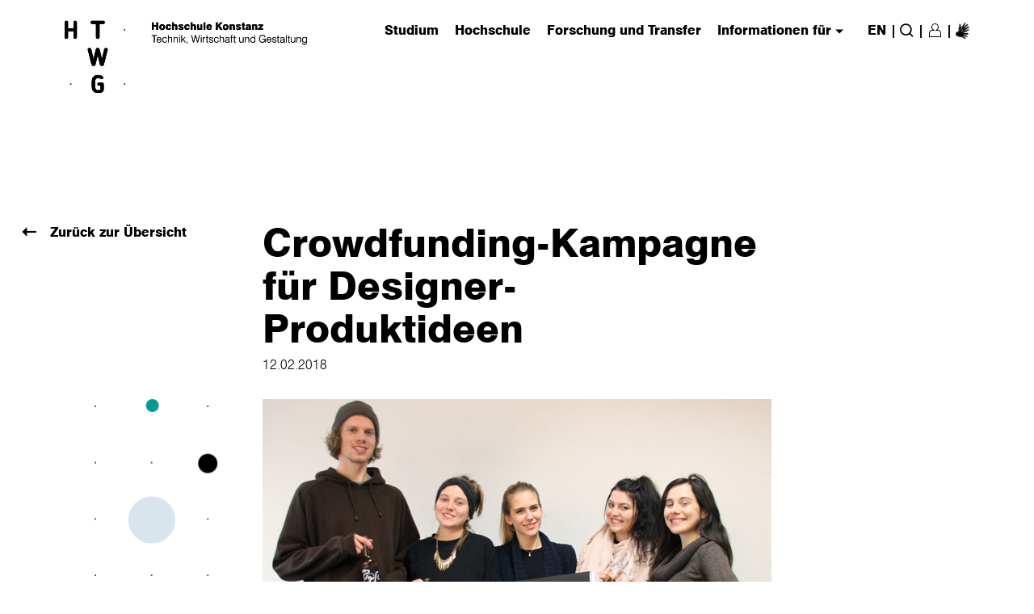

--- FILE ---
content_type: text/html; charset=utf-8
request_url: https://www.htwg-konstanz.de/aktuelles/news/crowdfunding-kampagne-fuer-designer-produktideen
body_size: 10311
content:
<!DOCTYPE html>
<html lang="de">
<head>

<meta charset="utf-8">
<!-- 
	produced by
	+Pluswerk AG - digitale Leidenschaft
	https://www.pluswerk.ag

	This website is powered by TYPO3 - inspiring people to share!
	TYPO3 is a free open source Content Management Framework initially created by Kasper Skaarhoj and licensed under GNU/GPL.
	TYPO3 is copyright 1998-2026 of Kasper Skaarhoj. Extensions are copyright of their respective owners.
	Information and contribution at https://typo3.org/
-->


<link rel="icon" href="/favicon.png" type="image/png">
<title>Hochschule Konstanz: Crowdfunding-Kampagne für Designer-Produktideen</title>
<meta name="generator" content="TYPO3 CMS">
<meta name="viewport" content="width=device-width, initial-scale=1">
<meta name="robots" content="index,follow">
<meta property="og:title" content="Aktuelles">

<link rel="stylesheet" href="/typo3temp/assets/compressed/merged-19806d1f80582881770b64cda4b4a090.css?1769509810" media="all">

<link rel="stylesheet" href="/typo3temp/assets/compressed/merged-8427927593edaae2e5ac1e000c0a2604.css?1769509810" media="all">




<script src="/typo3temp/assets/compressed/merged-bfc1aeba072b2e3f55427b86b8141f31.js?1769509810"></script>





    <!-- Matomo -->
<script>
  var _paq = _paq || [];
  /* tracker methods like "setCustomDimension" should be called before "trackPageView" */
  _paq.push(['disableCookies']);
  _paq.push(['trackPageView']);
  _paq.push(['enableLinkTracking']);
  (function() {
    var u="https://webstats.htwg-konstanz.de/matomo/";
    _paq.push(['setTrackerUrl', u+'piwik.php']);
    _paq.push(['setSiteId', '1']);
    var d=document, g=d.createElement('script'), s=d.getElementsByTagName('script')[0];
    g.type='text/javascript'; g.async=true; g.defer=true; g.src=u+'piwik.js'; s.parentNode.insertBefore(g,s);
  })();
</script>
<!-- End Matomo Code -->
<style>
div.clear {visibility:hidden;}
</style><title>Aktuelles - HTWG</title>

</head>
<body>

    

<div id="top"></div>
<div class="l max" style="position:relative">
    <!-- Skip link for better accessibility -->
    <a href="#main" id="skip-to-content" tabindex="1" class="sr-only sr-only-focusable">
        Skip to main content
    </a>
</div>
<header class="" role="banner">
    <div class="header-wrapper l-m">
        
        
        
            
                <div class="logo desktop">
                    <a href="/" class="logo-image">
                        <img src="/fileadmin/pub/allgemein/Grafiken/logo/logo_pos.svg" width="321" height="93" alt="" />
                    </a>
                </div>
            
            
                <div class="logo desktop show_if_menu_opened">
                    <a href="/" class="logo-image">
                        <img src="/fileadmin/pub/allgemein/Grafiken/logo/logo_neg.svg" width="321" height="93" alt="" />
                    </a>
                </div>
            
            
                <div class="logo mobile">
                    <a href="/" class="logo-image">
                        <img src="/fileadmin/pub/allgemein/Grafiken/logo/logo_mobile_pos_re.svg" width="217" height="49" alt="" />
                    </a>
                </div>
            
            
                <div class="logo mobile show_if_menu_opened">
                    <a href="/" class="logo-image">
                        <img src="/fileadmin/pub/allgemein/Grafiken/logo/logo_mobile_neg.svg" width="217" height="49" alt="" />
                    </a>
                </div>
            
        
        <div class="burger-close icon" role="button" tabindex="0" aria-label="Close navigation menu"></div>
        <div class="burger-open" role="button" tabindex="0" aria-label="Open navigation menu" aria-expanded="false"
            aria-controls="header-nav"></div>

        <nav class="header-nav" role="navigation" aria-label="Main navigation" id="header-nav">
            <!-- Mobile search form -->
            <form action="/suche" method="post" class="search-input-mobile"
                role="search">
                <label for="mobile-search" class="sr-only">
                    Suchbegriff eingeben ...
                </label>
                <input type="search" id="mobile-search" name="searchvalue"
                    placeholder="Suchbegriff eingeben ..."
                    aria-label="Suchbegriff eingeben ...">
                <input type="hidden" name="no_cache" value="1">
                <button type="submit" class="button icon return"
                    aria-label="Suche">
                    <span class="sr-only">
                        Suche
                    </span>
                </button>
            </form>

            <ul class="main" role="menubar">
                


    <li class="main" role="none">
        <a href="#" class="main" role="menuitem" aria-haspopup="true" aria-expanded="false"
            aria-controls="flyout-1" onclick="javascript:return false;" tabindex="0">
            Studium
            <span class="sr-only"> (has submenu)</span>
        </a>

        <div class="flyout" id="flyout-1" role="menu" aria-hidden="true"
            aria-labelledby="menu-heading-1">

            <div class="sub l max">
                <!-- Back button for mobile -->
                <a class="link icon arrow back" role="button" aria-label="back to main navigation" tabindex="0">
                    zurück
                </a>

                <!-- Main navigation section -->
                <div class="top">
                    <h3 id="menu-heading-1">Studium</h3>

                    
                        <ul role="none" aria-labelledby="menu-heading-1">
                            
                                
                                    <li role="none">
                                        <a href="/studium/studium-im-ueberblick" role="menuitem" >
                                            Studium im Überblick
                                        </a>
                                    </li>
                                
                                    <li role="none">
                                        <a href="/studium/studienangebot" role="menuitem" >
                                            Studienangebot
                                        </a>
                                    </li>
                                
                                    <li role="none">
                                        <a href="/studium/studienorientierung/fuer-studieninteressierte/veranstaltungen" role="menuitem" >
                                            Studienorientierung
                                        </a>
                                    </li>
                                
                                    <li role="none">
                                        <a href="/studium/beratung/wegweiser-beratung" role="menuitem" >
                                            Beratung
                                        </a>
                                    </li>
                                
                                    <li role="none">
                                        <a href="/studium/bewerbung/ueberblick" role="menuitem" >
                                            Bewerbung
                                        </a>
                                    </li>
                                
                                    <li role="none">
                                        <a href="/studium/studienstart/studienstart" role="menuitem" >
                                            Studienstart
                                        </a>
                                    </li>
                                
                                    <li role="none">
                                        <a href="/studium/im-studium/termine" role="menuitem" >
                                            Im Studium
                                        </a>
                                    </li>
                                
                                    <li role="none">
                                        <a href="/studium/pruefungen/pruefungen" role="menuitem" >
                                            Prüfungen
                                        </a>
                                    </li>
                                
                                    <li role="none">
                                        <a href="/studium/interdisziplinaere-angebote-im-ccl/ueberblick" role="menuitem" >
                                            Interdisziplinäre Angebote im CCL
                                        </a>
                                    </li>
                                
                                    <li role="none">
                                        <a href="/studium/fremdsprachen/allgemeines" role="menuitem" >
                                            Fremdsprachen
                                        </a>
                                    </li>
                                
                                    <li role="none">
                                        <a href="/studium/internationales-studium/willkommen" role="menuitem" >
                                            Internationales Studium
                                        </a>
                                    </li>
                                
                                    <li role="none">
                                        <a href="/studium/rund-ums-studium/rund-ums-studium" role="menuitem" >
                                            Rund ums Studium
                                        </a>
                                    </li>
                                
                                    <li role="none">
                                        <a href="/studium/karrierestart-und-gruendung/karrierestart" role="menuitem" >
                                            Karrierestart und Gründung
                                        </a>
                                    </li>
                                
                                    <li role="none">
                                        <a href="/studium/studienkolleg-der-htwg-konstanz/startseite-studienkolleg" role="menuitem" >
                                            Studienkolleg der HTWG Konstanz
                                        </a>
                                    </li>
                                
                                    <li role="none">
                                        <a href="/studium/weiterbildung/wissenschaftliche-weiterbildung/wissenschaftliche-weiterbildung" role="menuitem" >
                                            Weiterbildung
                                        </a>
                                    </li>
                                
                                    <li role="none">
                                        <a href="/studium/faq/bewerbung-zulassung" role="menuitem" >
                                            FAQ
                                        </a>
                                    </li>
                                
                            
                        </ul>
                    
                </div>

                <!-- Additional navigation section (neighbour pages) -->
                
                    <div class="top">
                        <h3 id="neighbour-heading-1">
                            Service Links
                        </h3>

                        <ul role="none" aria-labelledby="neighbour-heading-1">
                            
                                
                                    <li role="none">
                                        <a href="https://webmail.htwg-konstanz.de" role="menuitem"  target="_blank" aria-label="external-link-notice">
                                            Webmail
                                        </a>
                                    </li>
                                
                                    <li role="none">
                                        <a href="https://hisinone.htwg-konstanz.de" role="menuitem"  target="_blank" aria-label="external-link-notice">
                                            Campus-Portal
                                        </a>
                                    </li>
                                
                                    <li role="none">
                                        <a href="https://qisserver.htwg-konstanz.de" role="menuitem"  target="_blank" aria-label="external-link-notice">
                                            Portal Prüfungsangelegenheiten (VPN notwendig)
                                        </a>
                                    </li>
                                
                                    <li role="none">
                                        <a href="https://lsf.htwg-konstanz.de" role="menuitem"  target="_blank" aria-label="external-link-notice">
                                            Lehrveranstaltungsplan LSF (eduroam, VPN)
                                        </a>
                                    </li>
                                
                                    <li role="none">
                                        <a href="https://moodle.htwg-konstanz.de" role="menuitem"  target="_blank" aria-label="external-link-notice">
                                            Moodle
                                        </a>
                                    </li>
                                
                                    <li role="none">
                                        <a href="/hochschule/einrichtungen/bibliothek/start" role="menuitem" >
                                            Bibliothek
                                        </a>
                                    </li>
                                
                                    <li role="none">
                                        <a href="https://intranet.htwg-konstanz.de" role="menuitem"  target="_blank" aria-label="external-link-notice">
                                            Intranet für Mitarbeitende/Lehrende
                                        </a>
                                    </li>
                                
                            
                        </ul>
                    </div>
                

                <!-- Close button -->
                <a class="close icon" href="#" role="button" aria-label="Close Navigation" tabindex="0">
                    <span class="sr-only">Close Navigation</span>
                </a>

                <div class="clear" role="presentation"></div>

                <!-- Content sections -->
                

                

                <div class="clear" role="presentation"></div>
            </div>
        </div>
    </li>

    <li class="main" role="none">
        <a href="#" class="main" role="menuitem" aria-haspopup="true" aria-expanded="false"
            aria-controls="flyout-2" onclick="javascript:return false;" tabindex="0">
            Hochschule
            <span class="sr-only"> (has submenu)</span>
        </a>

        <div class="flyout" id="flyout-2" role="menu" aria-hidden="true"
            aria-labelledby="menu-heading-2">

            <div class="sub l max">
                <!-- Back button for mobile -->
                <a class="link icon arrow back" role="button" aria-label="back to main navigation" tabindex="0">
                    zurück
                </a>

                <!-- Main navigation section -->
                <div class="top">
                    <h3 id="menu-heading-2">Hochschule</h3>

                    
                        <ul role="none" aria-labelledby="menu-heading-2">
                            
                                
                                    <li role="none">
                                        <a href="/hochschule/ueber-uns/selbstverstaendnis" role="menuitem" >
                                            Über uns
                                        </a>
                                    </li>
                                
                                    <li role="none">
                                        <a href="/hochschule/leitung-und-gremien/praesidium" role="menuitem" >
                                            Leitung und Gremien
                                        </a>
                                    </li>
                                
                                    <li role="none">
                                        <a href="/hochschule/einrichtungen" role="menuitem" >
                                            Einrichtungen
                                        </a>
                                    </li>
                                
                                    <li role="none">
                                        <a href="/hochschule/fakultaeten" role="menuitem" >
                                            Fakultäten
                                        </a>
                                    </li>
                                
                                    <li role="none">
                                        <a href="/hochschule/verfasste-studierendenschaft/willkommen" role="menuitem" >
                                            Verfasste Studierendenschaft
                                        </a>
                                    </li>
                                
                                    <li role="none">
                                        <a href="/hochschule/die-hochschule-als-arbeitgeberin/stellenangebote/professuren" role="menuitem" >
                                            Die Hochschule als Arbeitgeberin
                                        </a>
                                    </li>
                                
                                    <li role="none">
                                        <a href="/hochschule/lehre-und-qualitaetsmanagement/ueber-uns" role="menuitem" >
                                            Lehre und Qualitätsmanagement
                                        </a>
                                    </li>
                                
                                    <li role="none">
                                        <a href="/hochschule/internationalisierung/willkommen" role="menuitem" >
                                            Internationalisierung
                                        </a>
                                    </li>
                                
                                    <li role="none">
                                        <a href="/hochschule/nachhaltigkeit/aktuelles/neuigkeiten" role="menuitem" >
                                            Nachhaltigkeit
                                        </a>
                                    </li>
                                
                                    <li role="none">
                                        <a href="/hochschule/gleichstellung-und-diversity/aktuelles" role="menuitem" >
                                            Gleichstellung und Diversity
                                        </a>
                                    </li>
                                
                                    <li role="none">
                                        <a href="/hochschule/gebaeudemanagement/allgemein" role="menuitem" >
                                            Gebäudemanagement
                                        </a>
                                    </li>
                                
                                    <li role="none">
                                        <a href="/hochschule/magazin" role="menuitem" >
                                            Magazin
                                        </a>
                                    </li>
                                
                                    <li role="none">
                                        <a href="/hochschule/presse/aktuelles/news" role="menuitem" >
                                            Aktuelles
                                        </a>
                                    </li>
                                
                                    <li role="none">
                                        <a href="/hochschule/kontakt" role="menuitem" >
                                            Kontakt
                                        </a>
                                    </li>
                                
                            
                        </ul>
                    
                </div>

                <!-- Additional navigation section (neighbour pages) -->
                
                    <div class="top">
                        <h3 id="neighbour-heading-2">
                            Fakultäten
                        </h3>

                        <ul role="none" aria-labelledby="neighbour-heading-2">
                            
                                
                                    <li role="none">
                                        <a href="/hochschule/fakultaeten/architektur-und-gestaltung/uebersicht" role="menuitem" >
                                            Architektur und Gestaltung
                                        </a>
                                    </li>
                                
                                    <li role="none">
                                        <a href="/hochschule/fakultaeten/bauingenieurwesen/uebersicht" role="menuitem" >
                                            Bauingenieurwesen
                                        </a>
                                    </li>
                                
                                    <li role="none">
                                        <a href="/hochschule/fakultaeten/elektro-und-informationstechnik/uebersicht" role="menuitem" >
                                            Elektro- und Informationstechnik
                                        </a>
                                    </li>
                                
                                    <li role="none">
                                        <a href="/hochschule/fakultaeten/informatik/uebersicht" role="menuitem" >
                                            Informatik
                                        </a>
                                    </li>
                                
                                    <li role="none">
                                        <a href="/hochschule/fakultaeten/maschinenbau/uebersicht" role="menuitem" >
                                            Maschinenbau
                                        </a>
                                    </li>
                                
                                    <li role="none">
                                        <a href="/hochschule/fakultaeten/wirtschafts-kultur-und-rechtswissenschaften/uebersicht" role="menuitem" >
                                            Wirtschafts-, Kultur- und Rechtswissenschaften
                                        </a>
                                    </li>
                                
                            
                        </ul>
                    </div>
                

                <!-- Close button -->
                <a class="close icon" href="#" role="button" aria-label="Close Navigation" tabindex="0">
                    <span class="sr-only">Close Navigation</span>
                </a>

                <div class="clear" role="presentation"></div>

                <!-- Content sections -->
                

                

                <div class="clear" role="presentation"></div>
            </div>
        </div>
    </li>

    <li class="main" role="none">
        <a href="#" class="main" role="menuitem" aria-haspopup="true" aria-expanded="false"
            aria-controls="flyout-3" onclick="javascript:return false;" tabindex="0">
            Forschung und Transfer
            <span class="sr-only"> (has submenu)</span>
        </a>

        <div class="flyout" id="flyout-3" role="menu" aria-hidden="true"
            aria-labelledby="menu-heading-3">

            <div class="sub l max">
                <!-- Back button for mobile -->
                <a class="link icon arrow back" role="button" aria-label="back to main navigation" tabindex="0">
                    zurück
                </a>

                <!-- Main navigation section -->
                <div class="top">
                    <h3 id="menu-heading-3">Forschung und Transfer</h3>

                    
                        <ul role="none" aria-labelledby="menu-heading-3">
                            
                                
                                    <li role="none">
                                        <a href="/forschung-und-transfer/fuer-externe" role="menuitem" >
                                            Für Externe
                                        </a>
                                    </li>
                                
                                    <li role="none">
                                        <a href="/forschung-und-transfer/transferkooperationen" role="menuitem" >
                                            Transferkooperationen
                                        </a>
                                    </li>
                                
                                    <li role="none">
                                        <a href="/forschung-und-transfer/wissen-schafft-dialog/uebersicht" role="menuitem" >
                                            Wissen schafft Dialog
                                        </a>
                                    </li>
                                
                                    <li role="none">
                                        <a href="/forschung-und-transfer/promotion/promotionsinteressierte" role="menuitem" >
                                            Promotion
                                        </a>
                                    </li>
                                
                                    <li role="none">
                                        <a href="/forschung-und-transfer/fuer-forschende" role="menuitem" >
                                            Für Forschende
                                        </a>
                                    </li>
                                
                                    <li role="none">
                                        <a href="/forschung-und-transfer/forschungsstrukturen/uebersicht" role="menuitem" >
                                            Forschungsstrukturen
                                        </a>
                                    </li>
                                
                                    <li role="none">
                                        <a href="/studium/karrierestart-und-gruendung/entrepreneurship-gruendung" role="menuitem" >
                                            Gründungsförderung
                                        </a>
                                    </li>
                                
                                    <li role="none">
                                        <a href="/forschung-und-transfer/aktuelles-und-kontakt/aktuelles" role="menuitem" >
                                            Aktuelles und Kontakt
                                        </a>
                                    </li>
                                
                            
                        </ul>
                    
                </div>

                <!-- Additional navigation section (neighbour pages) -->
                

                <!-- Close button -->
                <a class="close icon" href="#" role="button" aria-label="Close Navigation" tabindex="0">
                    <span class="sr-only">Close Navigation</span>
                </a>

                <div class="clear" role="presentation"></div>

                <!-- Content sections -->
                

                

                <div class="clear" role="presentation"></div>
            </div>
        </div>
    </li>

    <li class="main" role="none">
        <a href="#" class="main" role="menuitem" aria-haspopup="true" aria-expanded="false"
            aria-controls="flyout-4" onclick="javascript:return false;" tabindex="0">
            Informationen für
            <span class="sr-only"> (has submenu)</span>
        </a>

        <div class="flyout" id="flyout-4" role="menu" aria-hidden="true"
            aria-labelledby="menu-heading-4">

            <div class="sub l max">
                <!-- Back button for mobile -->
                <a class="link icon arrow back" role="button" aria-label="back to main navigation" tabindex="0">
                    zurück
                </a>

                <!-- Main navigation section -->
                <div class="top">
                    <h3 id="menu-heading-4">Informationen für</h3>

                    
                        <ul role="none" aria-labelledby="menu-heading-4">
                            
                                
                                    <li role="none">
                                        <a href="/informationen-fuer/studieninteressierte" role="menuitem" >
                                            Studieninteressierte
                                        </a>
                                    </li>
                                
                                    <li role="none">
                                        <a href="/informationen-fuer/studierende" role="menuitem" >
                                            Studierende
                                        </a>
                                    </li>
                                
                                    <li role="none">
                                        <a href="/informationen-fuer/internationale-studierende" role="menuitem" >
                                            Internationale Studierende
                                        </a>
                                    </li>
                                
                                    <li role="none">
                                        <a href="/forschung-und-transfer/promotion/promotionsinteressierte" role="menuitem" >
                                            Promotionsinteressierte
                                        </a>
                                    </li>
                                
                                    <li role="none">
                                        <a href="/studium/weiterbildung/wissenschaftliche-weiterbildung/wissenschaftliche-weiterbildung" role="menuitem" >
                                            Weiterbildungsinteressierte
                                        </a>
                                    </li>
                                
                                    <li role="none">
                                        <a href="/informationen-fuer/alumni" role="menuitem" >
                                            Alumni
                                        </a>
                                    </li>
                                
                                    <li role="none">
                                        <a href="/forschung-und-transfer/fuer-externe" role="menuitem" >
                                            Unternehmen
                                        </a>
                                    </li>
                                
                                    <li role="none">
                                        <a href="/forschung-und-transfer/fuer-forschende" role="menuitem" >
                                            Forschende
                                        </a>
                                    </li>
                                
                            
                        </ul>
                    
                </div>

                <!-- Additional navigation section (neighbour pages) -->
                
                    <div class="top">
                        <h3 id="neighbour-heading-4">
                            Service Links
                        </h3>

                        <ul role="none" aria-labelledby="neighbour-heading-4">
                            
                                
                                    <li role="none">
                                        <a href="https://webmail.htwg-konstanz.de" role="menuitem"  target="_blank" aria-label="external-link-notice">
                                            Webmail
                                        </a>
                                    </li>
                                
                                    <li role="none">
                                        <a href="https://hisinone.htwg-konstanz.de" role="menuitem"  target="_blank" aria-label="external-link-notice">
                                            Campus-Portal
                                        </a>
                                    </li>
                                
                                    <li role="none">
                                        <a href="https://qisserver.htwg-konstanz.de" role="menuitem"  target="_blank" aria-label="external-link-notice">
                                            Portal Prüfungsangelegenheiten (VPN notwendig)
                                        </a>
                                    </li>
                                
                                    <li role="none">
                                        <a href="https://lsf.htwg-konstanz.de" role="menuitem"  target="_blank" aria-label="external-link-notice">
                                            Lehrveranstaltungsplan LSF (eduroam, VPN)
                                        </a>
                                    </li>
                                
                                    <li role="none">
                                        <a href="https://moodle.htwg-konstanz.de" role="menuitem"  target="_blank" aria-label="external-link-notice">
                                            Moodle
                                        </a>
                                    </li>
                                
                                    <li role="none">
                                        <a href="/hochschule/einrichtungen/bibliothek/start" role="menuitem" >
                                            Bibliothek
                                        </a>
                                    </li>
                                
                                    <li role="none">
                                        <a href="https://intranet.htwg-konstanz.de" role="menuitem"  target="_blank" aria-label="external-link-notice">
                                            Intranet für Mitarbeitende/Lehrende
                                        </a>
                                    </li>
                                
                            
                        </ul>
                    </div>
                

                <!-- Close button -->
                <a class="close icon" href="#" role="button" aria-label="Close Navigation" tabindex="0">
                    <span class="sr-only">Close Navigation</span>
                </a>

                <div class="clear" role="presentation"></div>

                <!-- Content sections -->
                

                

                <div class="clear" role="presentation"></div>
            </div>
        </div>
    </li>


                <li class="main arrow" role="presentation"></li>

                <!-- Language Navigation -->
                <li class="language main hide-on-mobile">EN</li>

                <li class="main line" role="presentation">|</li>

                <!-- Search -->
                <li class="main search" role="none">
                    <a class="main icon magnifier" href="#search" aria-haspopup="true"
                        aria-expanded="false" aria-controls="search-flyout"
                        aria-label="Suche">
                        <span class="sr-only">
                            Suche
                        </span>
                    </a>
                    <a class="close icon" href="#" role="button" aria-label="Close search" tabindex="0">
                        <span class="sr-only">Close search</span>
                    </a>

                    <div class="flyout" id="search-flyout" role="dialog" aria-hidden="true"
                        aria-labelledby="search-heading">
                        <div class="sub">
                            <div class="ko-search">
                                <div data-bind="with:view,visible:(view!=null)">
                                    <div data-bind="template:{afterRender: setup}">
                                        <section class="search-header">
                                            <h3 id="search-heading" class="sr-only">
                                                Suchbegriff eingeben ...
                                            </h3>

                                            <div class="search-input">
                                                <form action="/suche" method="post"
                                                    role="search">
                                                    <label for="desktop-search" class="sr-only">
                                                        Suchbegriff eingeben ...
                                                    </label>
                                                    <input type="search" id="desktop-search" name="searchvalue"
                                                        tabindex="0"
                                                        placeholder="Suchbegriff eingeben ..."
                                                        aria-label="Suchbegriff eingeben ..."
                                                        required />
                                                    <input type="hidden" name="no_cache" value="1">
                                                    <button class="button icon return" type="submit"
                                                        aria-label="{f:translate key='LLL:EXT:htwgk/Resources/Private/Language/locallang.xlf:search'}">
                                                        Suche
                                                    </button>
                                                </form>
                                            </div>
                                        </section>
                                    </div>
                                </div>
                            </div>
                        </div>
                    </div>
                </li>

                <!-- Conditional separator -->
                
                    <li class="main line" role="presentation">|</li>
                

                <!-- Account/Profile -->
                <li class="main account" role="none">
                    
                        <a class="main profile logged_out"
                            href="#" aria-haspopup="true" aria-expanded="false"
                            aria-controls="account-flyout"
                            aria-label="Login/Register">
                            <span class="sr-only">
                                Login/Register
                            </span>
                        </a>
                    
                    <a class="close icon" href="#" role="button" aria-label="Close search" tabindex="0">
                        <span class="sr-only">Close search</span>
                    </a>

                    <div class="flyout l" id="account-flyout" role="dialog" aria-hidden="true"
                        aria-labelledby="account-heading">
                        <div class="sub l-m max">
                            <h3 id="account-heading" class="sr-only">
                                Login form
                            </h3>

                            
                                
<div class="color-manip" style="background-color: transparent; color: initial"><div id="c17802" class="frame default frame-default frame-type-felogin_login frame-layout-0 frame-space-before-medium frame-space-after-medium ">




<div class="frame-type-login">

    <div class="tx-felogin-pi1">

        <div class="left">
            
                <h3>
                    Login
                </h3>
                <p>
                    Loggen Sie sich mit Ihrem HTWG-Account ein, um personalisierte Informationen zu erhalten und Services zu nutzen
                </p>
            
        </div>

        <a class="close icon" href="#"></a>
        <div class="right">
            
                    <form spellcheck="false" method="post" target="_top" action="/aktuelles?tx_felogin_login%5Baction%5D=login&amp;tx_felogin_login%5Bcontroller%5D=Login&amp;cHash=33824125e098b5395afc381ea474078f">
<div>
<input type="hidden" name="__referrer[@extension]" value="Felogin" />
<input type="hidden" name="__referrer[@controller]" value="Login" />
<input type="hidden" name="__referrer[@action]" value="login" />
<input type="hidden" name="__referrer[arguments]" value="YTowOnt904ad471186628a66612b78c3e707cc43db531131" />
<input type="hidden" name="__referrer[@request]" value="{&quot;@extension&quot;:&quot;Felogin&quot;,&quot;@controller&quot;:&quot;Login&quot;,&quot;@action&quot;:&quot;login&quot;}2e626b144112cd98acb49e590c50d4bb6f304739" />
<input type="hidden" name="__RequestToken" value="eyJ0eXAiOiJKV1QiLCJhbGciOiJIUzI1NiIsImtpZCI6IntcInR5cGVcIjpcIm5vbmNlXCIsXCJuYW1lXCI6XCJXcV9fQ3gtMU50NGl5QUZpYk9URWdnXCJ9In0.[base64].Mj_5ukNp0p2wI-BmRumSioDZrrZgGgY3oqQOwoeD6f0"/><input type="hidden" name="__trustedProperties" value="{&quot;user&quot;:1,&quot;pass&quot;:1,&quot;submit&quot;:1,&quot;logintype&quot;:1,&quot;pid&quot;:1}455d33e57f9ad2fe916d5409af0d723f8a98fbd1" />
</div>

                        
                <fieldset>
                        <label for="felogin-username">
                            Benutzername
                        </label>
                        <input autocomplete="username" placeholder="Benutzername" id="felogin-username" type="text" name="user" required="required" />
                        <label for="felogin-password">
                            Passwort
                        </label>
                        <input required="required" autocomplete="current-password" placeholder="Passwort" id="felogin-password" type="password" name="pass" value="" />

                    

                    <button class="button" type="submit" name="submit" value="">
                        Anmelden
                    </button>

                    <div class="felogin-hidden">
                        <input type="hidden" name="logintype" value="login" />
                        <input type="hidden" name="pid" value="" />
                        
                        
                        
                        
                    </div>
                </fieldset>
            
                    </form>
                

            

            
        </div>
    </div>

</div>


</div></div>


<div class="color-manip" style="background-color: transparent; color: initial"><div id="c4" class="frame default frame-default frame-type-text frame-layout-0 frame-space-before-medium frame-space-after-medium "><h2 class=" no-hyphenation">
                
                    
                        Passwort vergessen?
                    
                
            </h2><p>Sie haben Ihr Passwort vergessen? Nehmen Sie einfach Kontakt mit dem Helpdesk des Rechenzentrums auf. Entweder per Telefon 07531-206148 oder per E-Mail rechenzentrum@htwg-konstanz.de.</p></div></div>


                            
                        </div>
                    </div>
                </li>

                
                        
                            <li class="main line" role="presentation">|</li>
                        

                        <li class="main accessibility" role="none">
                            <a role="menuitem" aria-label="Informationen zur Barrierefreiheit" aria-expanded="false" class="accessibility-page" href="/barrierefreiheit/gebaerdensprache-videos">
                                <span>Informationen zur Barrierefreiheit</span>
                            </a>
                        </li>
                    
            </ul>
        </nav>
    </div>
</header>
    <main id="main" class="l-1-2-10">
        
                <!--breadcrumps section start-->
                <section class="nav-06 max l">
                    
                    <div class="clear"></div>
                </section>
                <!--breadcrumps section end-->
            
        
        <!--main content start-->
        <!--TYPO3SEARCH_begin-->
        
<div class="color-manip" style="background-color: transparent; color: initial"><div id="c3390" class="frame default frame-default frame-type-news_newsdetail frame-layout-0 frame-space-before-medium frame-space-after-medium "><div class="news news-single"><div class="article" itemscope="itemscope" itemtype="http://schema.org/Article"><a class="nav-07 max icon" href="/hochschule/presse/aktuelles/news">
					Zurück zur Übersicht
				</a><section class="artikel-content"><h1>Crowdfunding-Kampagne für Designer-Produktideen</h1><p><time datetime="12.02.2018">
						12.02.2018
						<meta itemprop="datePublished" content="2018-02-12" /></time></p></section><section class="artikel-media-gross"><div class="image"><!-- media files --><div class="news-img-wrap"><div class="outer"><div class="mediaelement mediaelement-image"><img alt="Fünf junge Menschen posieren hinter einem Tisch fürs Foto. In den Händen halten sie Flaschen und eine Box. Die gleiche Box liegt geöffnet auf dem Tisch. Darin ist eine Flasche zu sehen." src="/fileadmin/pub/hochschule/presse/Pressemitteilungen_und_News/18_02/kd-_designentrepreneure_web.jpg" width="630" height="487" /></div></div></div></div></section><div class="text-03"><strong><p>»Become A Design Entrepreneur« Das ist in jedem Semester Aufgabe von Kommunikationdesign-Studierenden. In diesem Semester haben sich zwei Arbeitsgruppen mit den schönen Dingen des Lebens beschäftigt. Herausgekommen ist eine Wein-Schokoladen-Box für Verliebte und ein Drink für Trendsetter.</p></strong><p>Eine gute Produktidee zu haben, das ist gar nicht so einfach – und sie dann auch noch umzusetzen erst recht nicht. Designprofessorin Judith M. Grieshaber stellt ihre Studenten immer wieder vor diese Aufgabe. Ziel des Seminars »Become A Design Entrepreneur« ist es letztlich, ein Produkt auf einer Crowdfunding-Plattform zu platzieren – mit Prototyp, Beschreibung, Werbe-Clip und einem Finanzierungsmodell. In diesem Semester haben sich zwei Arbeitsgruppen als Entrepreneure versucht.</p><h4>Genusskuss</h4><p>Dabei geht es ausschließlich um die schönen Dinge des Lebens: »Genusskuss für Zwei« bringt so in einer Box Wein, Schokolade und ein Kartenspiel für ein verliebtes Paar zusammen. Die Studentinnen Tamara Geißer, Chiara Perrupato und Clarissa Schmid haben dabei in jeder Hinsicht Geschmack bewiesen: Der Wein stammt vom Winzerhof Gierer aus der Region, die Schokolade aus der Manufaktur Schell aus Gundelsheim und das Kartenspiel ist nicht nur eine Schule der Liebe, sondern vor allem ein Trip durch die Welt des Genusses und der Wein-Kultur. Charme, Stil und Eleganz kennzeichnen die Box und versprechen einen wunderbaren Abend. Und die Spielkarten warten zudem mit eigens von den Studentinnen selbst gestalteten Motiven auf.</p><h4>Opti-mate</h4><p>Eine Lücke der Jugendkultur füllen Ira Göller und Marcel Kohler. Junge Erwachsene mischen nämlich seit geraumer Zeit Mate und Wodka. Beide Getränke haben Hochkonjunktur – werden allerdings bislang noch nicht als Mischgetränk angeboten. Das ändert »opti-mate«. Auch hier haben es die beiden nicht bei der Idee belassen, sondern mit Abfüllern und Experten darüber verhandelt, wie ein solcher Mix unter Berücksichtigung aller lebensmittelrechtlichen Vorgaben realisiert werden könnte. Sie haben Flaschenetiketten gestaltet und sich Gedanken über den Vertrieb gemacht.<br> Jetzt sind beide Produkte mit kurzen Imagefilmen auf der Crowdfunding-Plattform »Startnext« vertreten. Wie das funktioniert? Menschen erklären sich bereit eine Produktidee mit einer bestimmten Summe zu unterstützen. Fällig wird die Summe nur, wenn tatsächlich genug Geld für eine Realisierung zusammenkommt. So wird letztlich der Verbraucher zum Investor für diejenigen Produkte, die er wirklich haben möchte. (bes)</p><p>Unterstützung für die Studierenden ist möglich unter folgenden Links:<br> Genusskuss: <a href="https://www.startnext.com/genusskuss" target="_blank" rel="noreferrer">www.startnext.com/genusskuss</a><br> Opti-mate: <a href="https://www.startnext.com/opti-mate" target="_blank" rel="noreferrer">www.startnext.com/opti-mate</a></p><p><strong>Bildtext</strong>: Sie werben um Unterstützung für ihre Produktideen (von links): Die Kommunikationsdesign-Studierenden Marcel Kohler, Ira Göller, Clarissa Schmid, Tamara Geißer und Chiara Perrupato.</p></div></div></div></div></div>


        <!--TYPO3SEARCH_end-->
        <!--main content  end-->
    </main>
    <section class="l max footer-section-top">
    <a class="back-to-top smooth icon" href="#top">Nach oben</a>
    <div class="clear"></div>
</section>
    <hr>
<footer class="max l-p">
  <div class="top">
    <nav class="footer-nav" aria-label="Fußzeilennavigation">
      <ul class="main">
        
          <li class="level-1">
            <a href="/studium/studium-im-ueberblick" class="level-1-link">Studium</a>

            
              <button class="submenu-toggle"
                      type="button"
                      aria-label="Fußzeile erweitern"
                      aria-expanded="false"
                      aria-controls="submenu-28">
                <span class="icon-arrow" aria-hidden="true"></span>
                <span class="sr-only">Toggle Studium submenu</span>
              </button>

              <ul class="sub" id="submenu-28" hidden>
                
                  <li class="level-2">
                    <a href="/studium/studienangebot">Studienangebot</a>
                  </li>
                
                  <li class="level-2">
                    <a href="/studium/bewerbung/ueberblick">Bewerbung</a>
                  </li>
                
                  <li class="level-2">
                    <a href="/studium/beratung/wegweiser-beratung">Studienberatung</a>
                  </li>
                
                  <li class="level-2">
                    <a href="/studium/weiterbildung/wissenschaftliche-weiterbildung/wissenschaftliche-weiterbildung">Weiterbildung</a>
                  </li>
                
                  <li class="level-2">
                    <a href="/studium/studienkolleg-der-htwg-konstanz/startseite-studienkolleg">Studienkolleg</a>
                  </li>
                
              </ul>
            
          </li>
        
          <li class="level-1">
            <a href="/hochschule" class="level-1-link">Hochschule</a>

            
              <button class="submenu-toggle"
                      type="button"
                      aria-label="Fußzeile erweitern"
                      aria-expanded="false"
                      aria-controls="submenu-29">
                <span class="icon-arrow" aria-hidden="true"></span>
                <span class="sr-only">Toggle Hochschule submenu</span>
              </button>

              <ul class="sub" id="submenu-29" hidden>
                
                  <li class="level-2">
                    <a href="/hochschule/ueber-uns/selbstverstaendnis">Über uns</a>
                  </li>
                
                  <li class="level-2">
                    <a href="/hochschule/presse/aktuelles/news">Aktuelles</a>
                  </li>
                
                  <li class="level-2">
                    <a href="/veranstaltungskalender">Veranstaltungen</a>
                  </li>
                
                  <li class="level-2">
                    <a href="/hochschule/einrichtungen">Einrichtungen</a>
                  </li>
                
                  <li class="level-2">
                    <a href="/hochschule/die-hochschule-als-arbeitgeberin/stellenangebote/professuren">Stellenangebote</a>
                  </li>
                
                  <li class="level-2">
                    <a href="/footer/footer-navigation/hochschule/campusplan">Campusplan</a>
                  </li>
                
              </ul>
            
          </li>
        
          <li class="level-1">
            <a href="/forschung-und-transfer" class="level-1-link">Forschung und Transfer</a>

            
              <button class="submenu-toggle"
                      type="button"
                      aria-label="Fußzeile erweitern"
                      aria-expanded="false"
                      aria-controls="submenu-30">
                <span class="icon-arrow" aria-hidden="true"></span>
                <span class="sr-only">Toggle Forschung und Transfer submenu</span>
              </button>

              <ul class="sub" id="submenu-30" hidden>
                
                  <li class="level-2">
                    <a href="/forschung-und-transfer/projekte/ag/architektur-und-gestaltung">Projekte</a>
                  </li>
                
              </ul>
            
          </li>
        
          <li class="level-1">
            <a href="/informationen-fuer" class="level-1-link">Informationen für</a>

            
              <button class="submenu-toggle"
                      type="button"
                      aria-label="Fußzeile erweitern"
                      aria-expanded="false"
                      aria-controls="submenu-31">
                <span class="icon-arrow" aria-hidden="true"></span>
                <span class="sr-only">Toggle Informationen für submenu</span>
              </button>

              <ul class="sub" id="submenu-31" hidden>
                
                  <li class="level-2">
                    <a href="/informationen-fuer/studieninteressierte">Studieninteressierte</a>
                  </li>
                
                  <li class="level-2">
                    <a href="/informationen-fuer/studierende">Studierende</a>
                  </li>
                
              </ul>
            
          </li>
        
      </ul>
    </nav>
  </div>

  <div class="bar">
    <nav class="footer-bar" aria-label="Links in der Fußzeile">
      <ul class="nav">
        <li class="language main hide-on-desktop">EN</li>
        
          <li>
            <a 
               id="footer-navigation-33"
               href="/hochschule/kontakt">
              Kontakt
            </a>
          </li>
        
          <li>
            <a 
               id="footer-navigation-34"
               href="/hochschule/presse/ueber-uns">
              Presse
            </a>
          </li>
        
          <li>
            <a 
               id="footer-navigation-35"
               href="/datenschutzerklaerung">
              Datenschutzerklärung
            </a>
          </li>
        
          <li>
            <a 
               id="footer-navigation-5942"
               href="/barrierefreiheit/barrierefreiheitserklaerung">
              Barrierefreiheit
            </a>
          </li>
        
          <li>
            <a 
               id="footer-navigation-11313"
               href="/leichte-sprache/htwg-konstanz-in-leichter-sprache">
              Leichte Sprache
            </a>
          </li>
        
          <li>
            <a 
               id="footer-navigation-36"
               href="/info/impressum">
              Impressum
            </a>
          </li>
        
      </ul>
      <ul class="social"><li><a href="https://www.facebook.com/htwgkonstanz" target="_blank" class="icon facebook" aria-label="Facebook Kanal HTWG Konstanz - öffnet in neuem Fenster" rel="noreferrer">&nbsp;</a></li><li><a href="https://www.youtube.com/hochschulekonstanz" target="_blank" class="icon youtube" aria-label="Youtube Kanal HTWG Konstanz - öffnet in neuem Fenster" rel="noreferrer">&nbsp;</a></li><li><a href="https://www.instagram.com/htwgkonstanz/" target="_blank" class="icon instagram" aria-label="Instagram Kanal HTWG Konstanz - öffnet in neuem Fenster" rel="noreferrer">&nbsp;</a></li></ul>
    </nav>
  </div>
</footer>

<script>
  document.addEventListener('DOMContentLoaded', function() {
    const toggles = document.querySelectorAll('.submenu-toggle');
    const MOBILE_BREAKPOINT = 769;
    let isMobile = window.innerWidth < MOBILE_BREAKPOINT;
    let resizeTimer;

    function initializeSubmenus() {
      toggles.forEach(btn => {
        const targetMenu = document.getElementById(btn.getAttribute('aria-controls'));
        if (targetMenu) {
          const links = targetMenu.querySelectorAll('a');
          
          if (isMobile) {
            targetMenu.hidden = true;
            targetMenu.style.maxHeight = '0';
            targetMenu.style.pointerEvents = 'none';
            links.forEach(link => link.setAttribute('tabindex', '-1'));
          } else {
            targetMenu.hidden = false;
            targetMenu.style.maxHeight = '';
            targetMenu.style.pointerEvents = 'auto';
            targetMenu.classList.remove('expanded');
            links.forEach(link => link.removeAttribute('tabindex'));
          }
        }
        btn.setAttribute('aria-expanded', 'false');
      });
    }

    function closeSubmenu(btn, targetMenu) {
      if (!targetMenu || !targetMenu.classList.contains('expanded')) return;
      
      const fullHeight = targetMenu.scrollHeight + 'px';
      targetMenu.style.maxHeight = fullHeight;
      
      targetMenu.style.pointerEvents = 'none';
      
      const links = targetMenu.querySelectorAll('a');
      links.forEach(link => link.setAttribute('tabindex', '-1'));

      requestAnimationFrame(() => {
        targetMenu.style.maxHeight = '0';
      });

      targetMenu.addEventListener('transitionend', function handleTransition() {
        targetMenu.hidden = true;
        targetMenu.classList.remove('expanded');
        targetMenu.style.maxHeight = '';
        targetMenu.removeEventListener('transitionend', handleTransition);
      }, { once: true });

      btn.setAttribute('aria-expanded', 'false');
      btn.setAttribute('aria-label', btn.getAttribute('aria-label').replace('Collapse', 'Expand'));
    }

    function openSubmenu(btn, targetMenu) {
      if (!targetMenu) return;
      
      targetMenu.hidden = false;
      
      targetMenu.style.pointerEvents = 'auto';
      
      const links = targetMenu.querySelectorAll('a');
      links.forEach(link => link.removeAttribute('tabindex'));
      
      const fullHeight = targetMenu.scrollHeight + 'px';

      requestAnimationFrame(() => {
        targetMenu.style.maxHeight = fullHeight;
      });

      targetMenu.addEventListener('transitionend', function handleTransition() {
        targetMenu.classList.add('expanded');
        targetMenu.style.maxHeight = '';
        targetMenu.removeEventListener('transitionend', handleTransition);
      }, { once: true });

      btn.setAttribute('aria-expanded', 'true');
      btn.setAttribute('aria-label', btn.getAttribute('aria-label').replace('Expand', 'Collapse'));
    }

    function handleToggleClick(e) {
      if (!isMobile) return;
      
      e.preventDefault();
      e.stopPropagation();
      
      const targetMenu = document.getElementById(this.getAttribute('aria-controls'));
      const isExpanded = this.getAttribute('aria-expanded') === 'true';

      toggles.forEach(otherBtn => {
        if (otherBtn !== this) {
          const otherMenu = document.getElementById(otherBtn.getAttribute('aria-controls'));
          closeSubmenu(otherBtn, otherMenu);
        }
      });

      if (!isExpanded) {
        openSubmenu(this, targetMenu);
      } else {
        closeSubmenu(this, targetMenu);
      }
    }

    function handleKeyDown(e) {
      if (!isMobile) return;
      
      const targetMenu = document.getElementById(this.getAttribute('aria-controls'));
      const isExpanded = this.getAttribute('aria-expanded') === 'true';

      switch(e.key) {
        case 'Enter':
        case ' ':
          e.preventDefault();
          this.click();
          break;
        case 'Escape':
          if (isExpanded) {
            closeSubmenu(this, targetMenu);
            this.focus();
          }
          break;
      }
    }

    function setupAccordion() {
      const wasMobile = isMobile;
      isMobile = window.innerWidth < MOBILE_BREAKPOINT;

      if (wasMobile !== isMobile) {
        initializeSubmenus();
      }

      if (isMobile) {
        toggles.forEach(btn => {
          btn.addEventListener('click', handleToggleClick);
          btn.addEventListener('keydown', handleKeyDown);
        });
      } else {
        toggles.forEach(btn => {
          btn.removeEventListener('click', handleToggleClick);
          btn.removeEventListener('keydown', handleKeyDown);
        });
      }
    }

    function handleResize() {
      clearTimeout(resizeTimer);
      resizeTimer = setTimeout(setupAccordion, 150);
    }

    initializeSubmenus();
    setupAccordion();
    window.addEventListener('resize', handleResize);

    window.addEventListener('beforeunload', function() {
      window.removeEventListener('resize', handleResize);
      toggles.forEach(btn => {
        btn.removeEventListener('click', handleToggleClick);
        btn.removeEventListener('keydown', handleKeyDown);
      });
    });
  });
</script>
<script src="/typo3temp/assets/compressed/merged-aa7d0db071fdb74c93ae6d57047c5cac.js?1769509810"></script>

<script src="/typo3temp/assets/compressed/merged-68b9847fdc9cb58ed0a5432dcf7cada7.js?1769509810"></script>



</body>
</html>

--- FILE ---
content_type: text/css; charset=utf-8
request_url: https://www.htwg-konstanz.de/typo3temp/assets/compressed/merged-8427927593edaae2e5ac1e000c0a2604.css?1769509810
body_size: 39734
content:
@charset "UTF-8";
/* moved by compressor */
/* default styles for extension "tx_frontend" */
    .ce-align-left { text-align: left; }
    .ce-align-center { text-align: center; }
    .ce-align-right { text-align: right; }

    .ce-table td, .ce-table th { vertical-align: top; }

    .ce-textpic, .ce-image, .ce-nowrap .ce-bodytext, .ce-gallery, .ce-row, .ce-uploads li, .ce-uploads div { overflow: hidden; }

    .ce-left .ce-gallery, .ce-column { float: left; }
    .ce-center .ce-outer { position: relative; float: right; right: 50%; }
    .ce-center .ce-inner { position: relative; float: right; right: -50%; }
    .ce-right .ce-gallery { float: right; }

    .ce-gallery figure { display: table; margin: 0; }
    .ce-gallery figcaption { display: table-caption; caption-side: bottom; }
    .ce-gallery img { display: block; }
    .ce-gallery iframe { border-width: 0; }
    .ce-border img,
    .ce-border iframe {
        border: 2px solid #000000;
        padding: 0px;
    }

    .ce-intext.ce-right .ce-gallery, .ce-intext.ce-left .ce-gallery, .ce-above .ce-gallery {
        margin-bottom: 10px;
    }
    .ce-image .ce-gallery { margin-bottom: 0; }
    .ce-intext.ce-right .ce-gallery { margin-left: 10px; }
    .ce-intext.ce-left .ce-gallery { margin-right: 10px; }
    .ce-below .ce-gallery { margin-top: 10px; }

    .ce-column { margin-right: 10px; }
    .ce-column:last-child { margin-right: 0; }

    .ce-row { margin-bottom: 10px; }
    .ce-row:last-child { margin-bottom: 0; }

    .ce-above .ce-bodytext { clear: both; }

    .ce-intext.ce-left ol, .ce-intext.ce-left ul { padding-left: 40px; overflow: auto; }

    /* Headline */
    .ce-headline-left { text-align: left; }
    .ce-headline-center { text-align: center; }
    .ce-headline-right { text-align: right; }

    /* Uploads */
    .ce-uploads { margin: 0; padding: 0; }
    .ce-uploads li { list-style: none outside none; margin: 1em 0; }
    .ce-uploads img { float: left; padding-right: 1em; vertical-align: top; }
    .ce-uploads span { display: block; }

    /* Table */
    .ce-table { width: 100%; max-width: 100%; }
    .ce-table th, .ce-table td { padding: 0.5em 0.75em; vertical-align: top; }
    .ce-table thead th { border-bottom: 2px solid #dadada; }
    .ce-table th, .ce-table td { border-top: 1px solid #dadada; }
    .ce-table-striped tbody tr:nth-of-type(odd) { background-color: rgba(0,0,0,.05); }
    .ce-table-bordered th, .ce-table-bordered td { border: 1px solid #dadada; }

    /* Space */
    .frame-space-before-extra-small { margin-top: 1em; }
    .frame-space-before-small { margin-top: 2em; }
    .frame-space-before-medium { margin-top: 3em; }
    .frame-space-before-large { margin-top: 4em; }
    .frame-space-before-extra-large { margin-top: 5em; }
    .frame-space-after-extra-small { margin-bottom: 1em; }
    .frame-space-after-small { margin-bottom: 2em; }
    .frame-space-after-medium { margin-bottom: 3em; }
    .frame-space-after-large { margin-bottom: 4em; }
    .frame-space-after-extra-large { margin-bottom: 5em; }

    /* Frame */
    .frame-ruler-before:before { content: ''; display: block; border-top: 1px solid rgba(0,0,0,0.25); margin-bottom: 2em; }
    .frame-ruler-after:after { content: ''; display: block; border-bottom: 1px solid rgba(0,0,0,0.25); margin-top: 2em; }
    .frame-indent { margin-left: 15%; margin-right: 15%; }
    .frame-indent-left { margin-left: 33%; }
    .frame-indent-right { margin-right: 33%; }



.color-highlight {
  color: #009b91;
}

@font-face {
  font-family: "swis721";
  src: url('../../../_assets/717217ff566b3c4b51347f3eb73f76bf/PatternlabAssets/fonts/f19388a7-1310-461d-ba15-717fcbef2d55.eot?#iefix');
  src: url('../../../_assets/717217ff566b3c4b51347f3eb73f76bf/PatternlabAssets/fonts/f19388a7-1310-461d-ba15-717fcbef2d55.eot?#iefix') format("eot"), url('../../../_assets/717217ff566b3c4b51347f3eb73f76bf/PatternlabAssets/fonts/f44327cb-46f4-41f5-b6ad-4aad9ef1f789.woff2') format("woff2"), url('../../../_assets/717217ff566b3c4b51347f3eb73f76bf/PatternlabAssets/fonts/6f99e9b7-2078-4389-9306-22e85067ad84.woff') format("woff"), url('../../../_assets/717217ff566b3c4b51347f3eb73f76bf/PatternlabAssets/fonts/5eb981e8-3c35-4633-80e8-6264595d5b75.ttf') format("truetype"), url('../../../_assets/717217ff566b3c4b51347f3eb73f76bf/PatternlabAssets/fonts/7eeb99b4-0e1a-4c9b-a3bb-668d9f8f7174.svg#7eeb99b4-0e1a-4c9b-a3bb-668d9f8f7174') format("svg");
  font-weight: normal;
  font-style: normal;
}

@font-face {
  font-family: "swis721";
  src: url('../../../_assets/717217ff566b3c4b51347f3eb73f76bf/PatternlabAssets/fonts/72753b68-fa8b-4c4b-ae51-72b455ead996.eot?#iefix');
  src: url('../../../_assets/717217ff566b3c4b51347f3eb73f76bf/PatternlabAssets/fonts/72753b68-fa8b-4c4b-ae51-72b455ead996.eot?#iefix') format("eot"), url('../../../_assets/717217ff566b3c4b51347f3eb73f76bf/PatternlabAssets/fonts/6f1ccb96-2108-4f13-a952-fb6454a8c255.woff2') format("woff2"), url('../../../_assets/717217ff566b3c4b51347f3eb73f76bf/PatternlabAssets/fonts/a3c42265-9145-4fcc-afaa-6d72d6bb6424.woff') format("woff"), url('../../../_assets/717217ff566b3c4b51347f3eb73f76bf/PatternlabAssets/fonts/7823ebae-5ff8-482d-afee-cd7f00be14cd.ttf') format("truetype"), url('../../../_assets/717217ff566b3c4b51347f3eb73f76bf/PatternlabAssets/fonts/66bb0565-0519-4c40-ad96-9492cf3d100b.svg#66bb0565-0519-4c40-ad96-9492cf3d100b') format("svg");
  font-weight: bold;
  font-style: normal;
}

@font-face {
  font-family: 'icons';
  src: url('../../../_assets/717217ff566b3c4b51347f3eb73f76bf/fonts/icons.eot');
  src: url('../../../_assets/717217ff566b3c4b51347f3eb73f76bf/fonts/icons.eot#iefix') format("embedded-opentype"), url('../../../_assets/717217ff566b3c4b51347f3eb73f76bf/fonts/icons.ttf') format("truetype"), url('../../../_assets/717217ff566b3c4b51347f3eb73f76bf/fonts/icons.woff') format("woff"), url('../../../_assets/717217ff566b3c4b51347f3eb73f76bf/fonts/icons.svg#icons') format("svg");
  font-weight: normal;
  font-style: normal;
}

body {
  background: #ffffff;
  color: #000000;
  font: 100%/1.5 "swis721", "Helvetica", "Arial", sans-serif;
  -webkit-text-size-adjust: 100%;
  min-height: 100vh;
  -webkit-hyphens: auto;
  -ms-hyphens: auto;
  hyphens: auto;
}

body.overflow {
  overflow: hidden;
}

@media (max-width: 768px) {

  html,
  body {
    overflow-x: hidden;
    font-size: 18px;
    line-height: 28px;
  }
}

fieldset {
  border: 0;
  padding: 0;
  margin: 0;
}

label {
  display: block;
  padding-bottom: 0.2rem;
  font-weight: bold;
}

button,
input,
select,
textarea {
  font-family: inherit;
  font-size: 100%;
  margin: 0;
  border: 0;
}

input,
textarea {
  width: 100%;
  padding: 12px 20px;
  border: 0;
  background-color: #d9e5ec;
  -webkit-appearance: none;
  -moz-appearance: none;
  appearance: none;
  border-radius: 0;
  font-size: 1em;
}

input[type=text],
input[type=search],
input[type=url],
input[type=number],
textarea {
  -webkit-appearance: none;
}

button,
input[type="submit"] {
  padding: 30px;
  background: #009b91;
  cursor: pointer;
}

input[type="checkbox"],
input[type="radio"] {
  width: auto;
}

[type="checkbox"]:not(:checked),
[type="checkbox"]:checked {
  position: absolute;
  left: -9999px;
}

[type="checkbox"]:not(:checked)+label,
[type="checkbox"]:checked+label {
  position: relative;
  padding-left: 35px;
  cursor: pointer;
}

[type="checkbox"]:not(:checked)+label:before,
[type="checkbox"]:checked+label:before {
  content: '';
  position: absolute;
  left: 0;
  top: 0;
  width: 24px;
  height: 24px;
  background: #ffffff;
}

[type="checkbox"]:not(:checked)+label:after,
[type="checkbox"]:checked+label:after {
  content: '\e915';
  font-family: 'icons' !important;
  speak: none;
  font-style: normal;
  font-weight: normal;
  font-variant: normal;
  text-transform: none;
  line-height: 1;
  -webkit-font-smoothing: antialiased;
  -moz-osx-font-smoothing: grayscale;
  font-size: 21px;
  font-size: 18px;
  position: absolute;
  top: 3px;
  left: 3px;
  color: #000000;
  -webkit-transition: all .2s;
  transition: all .2s;
}

[type="checkbox"]:not(:checked)+label:after {
  opacity: 0;
  -webkit-transform: scale(0);
  transform: scale(0);
}

[type="checkbox"]:checked+label:after {
  opacity: 1;
  -webkit-transform: scale(1);
  transform: scale(1);
}

input[type="search"]::-webkit-search-cancel-button,
input[type="search"]::-webkit-search-decoration {
  -webkit-appearance: none;
}

::-webkit-input-placeholder {
  color: #000000;
}

::-moz-placeholder {
  color: #000000;
}

:-ms-input-placeholder {
  color: #000000;
}

::placeholder {
  color: #000000;
}

.clear {
  *zoom: 1;
}

.clear:before,
.clear:after {
  content: " ";
  display: table;
}

.clear:after {
  clear: both;
}

.margin {
  width: 100%;
  height: 35px;
}

.is-hidden {
  display: none !important;
  visibility: hidden !important;
}

.is-vishidden {
  position: absolute !important;
  overflow: hidden;
  width: 1px;
  height: 1px;
  padding: 0;
  border: 0;
  clip: rect(1px, 1px, 1px, 1px);
}

.align-right {
  text-align: right;
}

.align-center {
  text-align: center;
}

.align-left {
  text-align: left;
}

a {
  color: #000000;
  text-decoration: none;
  -webkit-transition: all 0.2s linear;
  transition: all 0.2s linear;
}

a:hover {
  color: #000000;
}

ol,
ul,
li {
  margin: 0;
  padding: 0;
  list-style: none;
}

dl {
  overflow: hidden;
  margin: 0 0 70px;
}

dt {
  font-weight: bold;
}

dd {
  margin-left: 0;
}

[role=main] {
  -webkit-box-flex: 1;
  -ms-flex: 1;
  flex: 1;
}

img,
video,
object {
  max-width: 100%;
  height: auto;
}

iframe {
  margin-bottom: 70px;
}

figure {
  margin-bottom: 70px;
}

figure img {
  margin-bottom: 35px;
}

figcaption {
  font-style: italic;
}

* {
  box-sizing: border-box;
}

html,
body,
div,
object,
iframe,
h1,
h2,
h3,
h4,
h5,
h6,
p,
blockquote,
ol,
ul,
li,
form,
legend,
label,
table,
header,
footer,
nav,
section,
figure {
  margin: 0;
  padding: 0;
  -webkit-font-smoothing: antialiased;
  -moz-osx-font-smoothing: grayscale;
}

header,
footer,
nav,
section,
article,
hgroup,
figure {
  display: block;
}

strong {
  -webkit-font-smoothing: antialiased;
  -moz-osx-font-smoothing: grayscale;
}

table {
  border-collapse: collapse;
  border-spacing: 0;
  border: 1px solid #000000;
  width: 100%;
}

th {
  text-align: left;
  border: 1px solid #000000;
  padding: 0.2em;
}

td {
  border: 1px solid #000000;
  padding: 0.2em;
}

h1 {
  font-size: 48px;
  line-height: 1.12;
  margin-bottom: 20px;
}

h2 {
  font-size: 36px;
  line-height: 1.17;
  margin-bottom: 20px;
}

h3 {
  font-size: 24px;
  line-height: 1.3;
  margin-bottom: 15px;
}

p {
  margin-bottom: 25px;
  font-size: 16px;
  line-height: 26px;
}

p a {
  text-decoration: underline;
}

blockquote {
  font-style: italic;
  padding-left: 60px;
  margin-bottom: 70px;
}

hr {
  margin: 0 auto;
  border: 0;
  height: 1px;
  background: #000000;
  width: calc(100% - (80px * 2));
  max-width: calc(1280px - (80px * 2));
}

@media (max-width: 768px) {
  h1 {
    font-size: 24px;
    line-height: 28px;
  }

  h2 {
    font-size: 24px;
    line-height: 28px;
  }

  h3 {
    font-size: 24px;
    line-height: 28px;
  }

  p {
    font-size: 18px;
    line-height: 28px;
    -webkit-hyphens: auto;
    -ms-hyphens: auto;
    hyphens: auto;
  }

  hr {
    width: calc(100% - (25px * 2));
  }
}

@media (min-width: 768px) and (max-width: 1024px) {
  h1 {
    font-size: 48px;
    line-height: 1.12;
    margin-bottom: 20px;
  }

  h2 {
    font-size: 36px;
    line-height: 1.17;
    margin-bottom: 20px;
  }

  h3 {
    font-size: 24px;
    line-height: 1.3;
    margin-bottom: 15px;
  }

  hr {
    width: calc(100% - (50px * 2));
  }
}

.e-1,
.e-2,
.f-1,
.l-1,
.l-1-2-6-1,
.l-2,
.ma-1,
.c-2,
.ue-1 {
  margin-top: -181px;
}

.e-1 .teaser-klein:nth-child(even) {
  margin-right: 70px;
}

.e-1 h2:before {
  content: '';
  width: 100%;
  height: 1px;
  background-color: #000000;
  display: block;
  margin-bottom: 60px;
}

.e-2 .w-50 {
  width: calc(50% - 35px);
}

.e-2 .kal-01 {
  padding: 0;
}

.e-2 .kal-01 .block-events ul {
  margin-top: 20px;
}

.e-2 .kal-01 .block-events ul li {
  width: 100%;
}

.e-2 .kal-01 .block-events .link {
  display: none;
}

.e-2 .teaser-klein {
  width: calc(50% - 70px);
}

.e-2 .teaser-klein:nth-child(even) {
  margin-right: 70px;
}

.c-4 .nav-06 {
  margin-bottom: 60px;
}

.c-4 .w-50 img {
  margin-top: 8px;
}

.c-4 .akkordeon-02 .accordion li .content {
  margin-top: -25px;
  margin-bottom: 30px;
}

.l-1 img.grafik {
  top: -50px;
  position: relative;
}

.l-1 .akkordeon-02 {
  margin-top: 50px;
}

.l-1 .akkordeon-02 h3 {
  margin-top: 70px;
  margin-bottom: 30px;
}

.l-1-2-10 img.grafik {
  top: 0;
}

.l-1-2-10 .nav-04 {
  position: relative;
  z-index: 2;
}

.l-1-2-10 .rsDefault .rsArrow {
  z-index: 2;
}

.l-1-2-12 .akkordeon-02 {
  margin-top: 25px;
}

.l-1-2-12 .akkordeon-02 .content {
  margin-top: 0 !important;
  margin-bottom: 35px !important;
}

.l-1-2-6-1 .nav-04 {
  margin-bottom: -10px;
}

.l-1-2-6-1 .akkordeon-02 {
  margin-top: 50px;
}

.l-1-2-6-1 .akkordeon-02 h3 {
  margin-top: 70px;
  margin-bottom: 30px;
}

.l-1-2-6-1 .job {
  margin-top: 60px;
  margin-bottom: -15px;
}

.l-2 .search-header {
  height: 270px;
}

.l-2 .search-header .search-input {
  width: calc(100% - (80px * 2));
  top: 200px;
}

.l-2 .fold .title {
  display: none;
}

.l-2 .fold .content .nav-04 {
  margin-top: 70px;
  margin-bottom: -10px;
}

.l-2 ul.main li ul {
  width: 100%;
  padding-top: 35px;
  padding-bottom: 35px;
  float: left;
  border-top: 1px solid #000000;
}

.l-2 ul.main li ul .tags {
  border: 0;
}

.l-3 h1 {
  margin-bottom: 60px;
}

.l-3 .akkordeon-02 {
  margin-top: 50px;
}

.l-3 .akkordeon-02 h3 {
  margin-bottom: 30px;
}

.l-3 .akkordeon-02 .accordion li .content {
  margin-top: -25px;
  margin-bottom: 30px;
}

.ue-1 .text-02 {
  margin-bottom: -40px;
}

.ue-1 .kontakt-01 {
  margin-bottom: 0;
}

.ue-1 .block-text {
  margin-bottom: 70px;
}

.search-active .header-nav .main li.main.search .magnifier {
  border-bottom: 1px solid #ffffff;
  position: relative;
  z-index: 3;
}

header.search-active.active .header-nav .main li.main.search .magnifier {
  border-bottom: unset;
}

@media (max-width: 768px) {
  .h-1 .block-events {
    margin-top: 70px;
  }

  .e-1 .teaser-klein {
    margin-bottom: 25px;
  }

  .e-1 .teaser-klein .block-infolinks {
    margin-bottom: 50px;
  }

  .l-1 img.grafik {
    top: 0;
  }

  .l-2 .search-header {
    height: 240px;
  }

  .l-2 .search-header .search-input {
    width: 100%;
    top: 175px;
    padding: 0 25px;
    z-index: 2;
  }

  .l-2 .search-header .search-input input {
    font-size: 24px;
    padding: 15px 0;
    margin-top: 22px;
  }

  .l-2 .search-header .search-input button {
    width: 40px;
    height: 40px;
    color: transparent;
    padding: 0;
    bottom: 10px;
    right: 25px;
  }

  .l-2 .search-header .search-input button:after {
    color: #ffffff;
    position: relative;
    top: -20px;
    left: -8px;
  }

  .l-2 .fold .title {
    width: calc(100% - 50px);
    display: block;
    font-weight: bold;
    margin: 0 25px;
    padding: 25px 0;
    border-bottom: 1px solid #000000;
  }

  .l-2 .fold .title:after {
    content: '';
    width: 30px;
    height: 30px;
    border-radius: 50%;
    background-color: #009b91;
    background-image: url('../../../_assets/717217ff566b3c4b51347f3eb73f76bf/images/klapper.svg');
    background-size: 16px;
    background-position: center;
    background-repeat: no-repeat;
    position: absolute;
    top: 25px;
    right: 25px;
  }

  .l-2 .fold .content {
    display: none;
  }

  .l-2 .fold .content .nav-04 {
    margin-top: 25px;
  }

  .l-2 .search {
    padding: 25px;
  }

  .ma-2 {
    margin-top: -50px;
  }

  .e-2 .w-50 {
    width: 100%;
  }

  .c-1 .content-01,
  .c-1 .artikel-media-klein,
  .c-1 .text-03,
  .c-1 .artikel-zitat {
    padding: 0 25px;
  }

  .c-3 .w-50 .w-50 {
    margin-top: 70px;
    margin-bottom: 70px !important;
  }
}

@media (min-width: 768px) and (max-width: 1020px) {

  .c-1 .content-01,
  .c-1 .artikel-media-klein,
  .c-1 .text-03,
  .c-1 .artikel-zitat {
    padding: 0 25px;
    max-width: calc(100% - 50px);
  }
}

/*------------------------------------*    #LAYOUT
\*------------------------------------*/
/**
 * Layout container
 */
.l {
  margin: 0 auto;
  padding: 0 80px;
}

.l-m {
  margin: 0 auto;
}

.l-p {
  margin: 0 auto;
  padding: 70px 80px;
}

.max {
  max-width: 1280px;
}

.w-100 {
  width: calc(100% - 80px);
}

.w-50 {
  width: calc(50% - 70px);
  display: inline-block;
  float: left;
}

.w-50:nth-child(odd) {
  margin-right: 70px;
}

@media (max-width: 768px) {
  .l {
    padding: 0 25px;
  }

  .l-p {
    padding: 50px 25px;
  }

  .w-100 {
    width: calc(100% - 25px);
  }

  .w-50 {
    width: 100%;
  }

  .w-50:nth-child(odd) {
    margin-right: 0;
  }
}

@media (min-width: 768px) and (max-width: 1020px) {
  .l-2 .search-header .search-input {
    padding: 0 50px;
  }

  .l-2 .search-header .search-input button {
    right: 50px;
  }

  .l-2 .fold .title {
    width: calc(100% - (50px * 2));
    margin: 0 50px;
  }

  .l-2 .fold .title:after {
    right: 50px;
  }

  .l-2 .search {
    padding: 50px;
  }
}

@media (min-width: 768px) and (max-width: 1024px) {
  .l {
    padding: 0 50px;
  }

  .l-p {
    padding: 50px 50px;
  }

  .w-100 {
    width: calc(100% - 50px);
  }
}

section {
  width: 100%;
  position: relative;
}

section.bg-visual {
  background-position: center;
  background-repeat: no-repeat;
  background-position: 80px calc(100% - 80px);
  background-size: 50%;
}

section.light-blue-grey {
  background-color: #d9e5ec;
}

section.dark-grey-blue {
  background-color: #334152;
}

section.bg-image {
  background-image: url('../../../_assets/717217ff566b3c4b51347f3eb73f76bf/images/placeholder-slider.jpg');
  background-size: cover;
}

section.bg-image .p-top {
  padding-top: 190px;
}

@media (max-width: 768px) {
  section.bg-image .badge {
    top: 25px;
    bottom: auto;
    left: auto;
    right: 25px;
    -webkit-transform: none;
    transform: none;
  }

  section.bg-image .grafik {
    max-height: 32vh;
    visibility: hidden;
  }

  section.bg-image .p-top {
    padding-top: 0;
  }
}

/* v1.0.6 */
/* Core RS CSS file. 95% of time you shouldn't change anything here. */
.royalSlider {
  width: 100%;
  position: relative;
  direction: ltr;
}

.royalSlider>* {
  float: left;
}

.rsWebkit3d .rsSlide,
.rsWebkit3d .rsContainer,
.rsWebkit3d .rsThumbs,
.rsWebkit3d .rsPreloader,
.rsWebkit3d img,
.rsWebkit3d .rsOverflow,
.rsWebkit3d .rsBtnCenterer,
.rsWebkit3d .rsAbsoluteEl,
.rsWebkit3d .rsABlock,
.rsWebkit3d .rsLink {
  -webkit-backface-visibility: hidden;
}

.rsFade.rsWebkit3d .rsSlide,
.rsFade.rsWebkit3d img,
.rsFade.rsWebkit3d .rsContainer {
  -webkit-transform: none;
}

.rsOverflow {
  width: 100%;
  height: 100%;
  position: relative;
  overflow: hidden;
  float: left;
  -webkit-tap-highlight-color: transparent;
}

.rsVisibleNearbyWrap {
  width: 100%;
  height: 100%;
  position: relative;
  overflow: hidden;
  left: 0;
  top: 0;
  -webkit-tap-highlight-color: transparent;
}

.rsVisibleNearbyWrap .rsOverflow {
  position: absolute;
  left: 0;
  top: 0;
}

.rsContainer {
  position: relative;
  width: 100%;
  height: 100%;
  -webkit-tap-highlight-color: transparent;
}

.rsArrow,
.rsThumbsArrow {
  cursor: pointer;
}

.rsThumb {
  float: left;
  position: relative;
}

.rsArrow,
.rsNav,
.rsThumbsArrow {
  opacity: 1;
  -webkit-transition: opacity 0.3s linear;
  transition: opacity 0.3s linear;
}

.rsHidden {
  opacity: 0;
  visibility: hidden;
  -webkit-transition: visibility 0s linear 0.3s, opacity 0.3s linear;
  transition: visibility 0s linear 0.3s, opacity 0.3s linear;
}

.rsGCaption {
  width: 100%;
  float: left;
  text-align: center;
}

/* Fullscreen options, very important ^^ */
.royalSlider.rsFullscreen {
  position: fixed !important;
  height: auto !important;
  width: auto !important;
  margin: 0 !important;
  padding: 0 !important;
  z-index: 2147483647 !important;
  top: 0 !important;
  left: 0 !important;
  bottom: 0 !important;
  right: 0 !important;
}

.royalSlider .rsSlide.rsFakePreloader {
  opacity: 1 !important;
  -webkit-transition: 0s;
  transition: 0s;
  display: none;
}

.rsSlide {
  position: absolute;
  left: 0;
  top: 0;
  display: block;
  overflow: hidden;
  height: 100%;
  width: 100%;
}

.royalSlider.rsAutoHeight,
.rsAutoHeight .rsSlide {
  height: auto;
}

.rsContent {
  width: 100%;
  height: 100%;
  position: relative;
}

.rsPreloader {
  position: absolute;
  z-index: 0;
}

.rsNav {
  -moz-user-select: -moz-none;
  -webkit-user-select: none;
  -ms-user-select: none;
  user-select: none;
}

.rsNavItem {
  -webkit-tap-highlight-color: rgba(0, 0, 0, 0.25);
}

.rsThumbs {
  cursor: pointer;
  position: relative;
  overflow: hidden;
  float: left;
  z-index: 22;
}

.rsTabs {
  float: left;
  background: none !important;
}

.rsTabs,
.rsThumbs {
  -webkit-tap-highlight-color: transparent;
  -webkit-tap-highlight-color: transparent;
}

.rsVideoContainer {
  width: auto;
  height: auto;
  line-height: 0;
  position: relative;
}

.rsVideoFrameHolder {
  position: absolute;
  left: 0;
  top: 0;
  background: #141414;
  opacity: 0;
  -webkit-transition: .3s;
}

.rsVideoFrameHolder.rsVideoActive {
  opacity: 1;
}

.rsVideoContainer iframe,
.rsVideoContainer video,
.rsVideoContainer embed,
.rsVideoContainer .rsVideoObj {
  position: absolute;
  z-index: 50;
  left: 0;
  top: 0;
  width: 100%;
  height: 100%;
}

/* ios controls over video bug, shifting video */
.rsVideoContainer.rsIOSVideo iframe,
.rsVideoContainer.rsIOSVideo video,
.rsVideoContainer.rsIOSVideo embed {
  box-sizing: border-box;
  padding-right: 44px;
}

.rsABlock {
  left: 0;
  top: 0;
  position: absolute;
  z-index: 15;
}

img.rsImg {
  width: 100%;
  max-width: none;
}

.rsNoDrag {
  cursor: auto;
}

.rsLink {
  left: 0;
  top: 0;
  position: absolute;
  width: 100%;
  height: 100%;
  display: block;
  z-index: 20;
}

/******************************
*
*  RoyalSlider Default Skin 
*
*    1. Arrows 
*    2. Bullets
*    3. Thumbnails
*    4. Tabs
*    5. Fullscreen button
*    6. Play/close video button
*    7. Preloader
*    8. Caption
*    
*  Sprite: 'rs-default.png'
*  Feel free to edit anything
*  If you don't some part - just delete it
* 
******************************/
/* Background */
.rsDefault,
.rsDefault .rsOverflow,
.rsDefault .rsSlide,
.rsDefault .rsVideoFrameHolder,
.rsDefault .rsThumbs {
  background: #d9e5ec;
}

/***************
*
*  1. Arrows
*
****************/
.rsDefault .rsArrow {
  width: 50px;
  height: 50px;
  border-radius: 50%;
  background-color: #009b91;
  position: absolute;
  top: 50%;
  -webkit-transform: translateY(-50%);
  transform: translateY(-50%);
  display: block;
  cursor: pointer;
  color: #ffffff;
  z-index: 21;
  -webkit-transition: all 0.2s linear;
  transition: all 0.2s linear;
}

.rsDefault .rsArrow:after {
  content: '\e900';
  font-family: 'icons' !important;
  speak: none;
  font-style: normal;
  font-weight: normal;
  font-variant: normal;
  text-transform: none;
  line-height: 1;
  -webkit-font-smoothing: antialiased;
  -moz-osx-font-smoothing: grayscale;
  font-size: 20px;
  display: block;
  text-align: center;
  position: relative;
  top: 14px;
}

.rsDefault .rsArrow:hover {
  background-color: #006060;
}

.rsArrow.rsArrowLeft {
  left: 15px;
}

.rsArrow.rsArrowLeft:after {
  -webkit-transform: rotate(180deg);
  transform: rotate(180deg);
}

.rsArrow.rsArrowRight {
  right: 15px;
}

.rsDefault .rsArrowDisabled {
  opacity: .2;
  *display: none;
}

/***************
*
*  2. Bullets
*
****************/
.rsDefault .rsBullets {
  position: absolute;
  left: 0;
  bottom: -105px;
  overflow: hidden;
}

.rsDefault .rsBullet {
  width: 35px;
  height: 8px;
  margin-right: 2px;
  display: inline-block;
  cursor: pointer;
}

.rsDefault .rsBullet span {
  width: 35px;
  height: 2px;
  background: #000000;
  display: inline-block;
  vertical-align: bottom;
  -webkit-transition: all 0.3s linear;
  transition: all 0.3s linear;
}

.rsDefault .rsBullet:hover span {
  height: 8px;
  background-color: #006060;
}

.rsDefault .rsBullet.rsNavSelected span {
  height: 8px;
  background-color: #009b91;
}

/***************
*
*  3. Thumbnails
*
****************/
.rsDefault .rsThumbsHor {
  width: 100%;
  height: 72px;
}

.rsDefault .rsThumbsVer {
  width: 96px;
  height: 100%;
  position: absolute;
  top: 0;
  right: 0;
}

.rsDefault.rsWithThumbsHor .rsThumbsContainer {
  position: relative;
  height: 100%;
}

.rsDefault.rsWithThumbsVer .rsThumbsContainer {
  position: relative;
  width: 100%;
}

.rsDefault .rsThumb {
  float: left;
  overflow: hidden;
  width: 96px;
  height: 72px;
}

.rsDefault .rsThumb img {
  width: 100%;
  height: 100%;
}

.rsDefault .rsThumb.rsNavSelected {
  background: #02874a;
}

.rsDefault .rsThumb.rsNavSelected img {
  opacity: 0.3;
  filter: alpha(opacity=30);
}

.rsDefault .rsTmb {
  display: block;
}

/* Thumbnails with text */
.rsDefault .rsTmb h5 {
  font-size: 16px;
  margin: 0;
  padding: 0;
  line-height: 20px;
  color: #FFF;
}

.rsDefault .rsTmb span {
  color: #DDD;
  margin: 0;
  padding: 0;
  font-size: 13px;
  line-height: 18px;
}

/* Thumbnails arrow icons */
.rsDefault .rsThumbsArrow {
  height: 100%;
  width: 20px;
  position: absolute;
  display: block;
  cursor: pointer;
  z-index: 21;
  background: #000;
  background: rgba(0, 0, 0, 0.75);
}

.rsDefault .rsThumbsArrow:hover {
  background: rgba(0, 0, 0, 0.9);
}

.rsDefault.rsWithThumbsVer .rsThumbsArrow {
  width: 100%;
  height: 20px;
}

.rsDefault.rsWithThumbsVer .rsThumbsArrowLeft {
  top: 0;
  left: 0;
}

.rsDefault.rsWithThumbsVer .rsThumbsArrowRight {
  bottom: 0;
  left: 0;
}

.rsDefault.rsWithThumbsHor .rsThumbsArrowLeft {
  left: 0;
  top: 0;
}

.rsDefault.rsWithThumbsHor .rsThumbsArrowRight {
  right: 0;
  top: 0;
}

.rsDefault .rsThumbsArrowIcn {
  width: 16px;
  height: 16px;
  top: 50%;
  left: 50%;
  margin-top: -8px;
  margin-left: -8px;
  position: absolute;
  cursor: pointer;
}

.rsDefault.rsWithThumbsHor .rsThumbsArrowLeft .rsThumbsArrowIcn {
  background-position: -128px -32px;
}

.rsDefault.rsWithThumbsHor .rsThumbsArrowRight .rsThumbsArrowIcn {
  background-position: -128px -48px;
}

.rsDefault.rsWithThumbsVer .rsThumbsArrowLeft .rsThumbsArrowIcn {
  background-position: -144px -32px;
}

.rsDefault.rsWithThumbsVer .rsThumbsArrowRight .rsThumbsArrowIcn {
  background-position: -144px -48px;
}

.rsDefault .rsThumbsArrowDisabled {
  display: none !important;
}

/* Thumbnails resizing on smaller screens */
@media screen and (min-width: 0px) and (max-width: 800px) {
  .rsDefault .rsThumb {
    width: 59px;
    height: 44px;
  }

  .rsDefault .rsThumbsHor {
    height: 44px;
  }

  .rsDefault .rsThumbsVer {
    width: 59px;
  }
}

/***************
*
*  4. Tabs
*
****************/
.rsDefault .rsTabs {
  width: 100%;
  height: auto;
  margin: 0 auto;
  text-align: center;
  overflow: hidden;
  padding-top: 12px;
  position: relative;
}

.rsDefault .rsTab {
  display: inline-block;
  cursor: pointer;
  text-align: center;
  height: auto;
  width: auto;
  color: #333;
  padding: 5px 13px 6px;
  min-width: 72px;
  border: 1px solid #D9D9DD;
  border-right: 1px solid #f5f5f5;
  text-decoration: none;
  background-color: #FFF;
  background-image: -webkit-linear-gradient(top, #fefefe, #f4f4f4);
  background-image: linear-gradient(to bottom, #fefefe, #f4f4f4);
  box-shadow: inset 1px 0 0 #fff;
  *display: inline;
  *zoom: 1;
}

.rsDefault .rsTab:first-child {
  border-top-left-radius: 4px;
  border-bottom-left-radius: 4px;
}

.rsDefault .rsTab:last-child {
  border-top-right-radius: 4px;
  border-bottom-right-radius: 4px;
  border-right: 1px solid #cfcfcf;
}

.rsDefault .rsTab:active {
  border: 1px solid #D9D9DD;
  background-color: #f4f4f4;
  box-shadow: 0 1px 4px rgba(0, 0, 0, 0.2) inset;
}

.rsDefault .rsTab.rsNavSelected {
  color: #FFF;
  border: 1px solid #999;
  text-shadow: 1px 1px #838383;
  box-shadow: 0 1px 9px rgba(102, 102, 102, 0.65) inset;
  background: #ACACAC;
  background-image: -webkit-linear-gradient(top, #ACACAC, #BBB);
  background-image: -moz-llinear-gradient(top, #ACACAC, #BBB);
  background-image: linear-gradient(to bottom, #ACACAC, #BBB);
}

/***************
*
*  5. Fullscreen button
*
****************/
.rsDefault .rsFullscreenBtn {
  right: 0;
  top: 0;
  width: 44px;
  height: 44px;
  z-index: 22;
  display: block;
  position: absolute;
  cursor: pointer;
}

.rsDefault .rsFullscreenIcn {
  display: block;
  margin: 6px;
  width: 32px;
  height: 32px;
  background-color: #000;
  background-color: rgba(0, 0, 0, 0.75);
  *background-color: #000;
  border-radius: 2px;
}

.rsDefault .rsFullscreenIcn:hover {
  background-color: rgba(0, 0, 0, 0.9);
}

.rsDefault.rsFullscreen .rsFullscreenIcn {
  background-position: -32px 0;
}

/***************
*
*  6. Play/close video button
*
****************/
.rsDefault .rsPlayBtn {
  -webkit-tap-highlight-color: rgba(0, 0, 0, 0.3);
  width: 64px;
  height: 64px;
  margin-left: -32px;
  margin-top: -32px;
  cursor: pointer;
}

.rsDefault .rsPlayBtnIcon {
  width: 64px;
  display: block;
  height: 64px;
  border-radius: 4px;
  -webkit-transition: .3s;
  transition: .3s;
  background-color: #000;
  background-color: rgba(0, 0, 0, 0.75);
  *background-color: #000;
}

.rsDefault .rsPlayBtn:hover .rsPlayBtnIcon {
  background-color: rgba(0, 0, 0, 0.9);
}

.rsDefault .rsBtnCenterer {
  position: absolute;
  left: 50%;
  top: 50%;
}

.rsDefault .rsCloseVideoBtn {
  right: 0;
  top: 0;
  width: 44px;
  height: 44px;
  z-index: 500;
  position: absolute;
  cursor: pointer;
  -webkit-backface-visibility: hidden;
  -webkit-transform: translateZ(0);
}

.rsDefault .rsCloseVideoBtn.rsiOSBtn {
  top: -38px;
  right: -6px;
}

.rsDefault .rsCloseVideoIcn {
  margin: 6px;
  width: 32px;
  height: 32px;
  background-color: #000;
  background-color: rgba(0, 0, 0, 0.75);
  *background-color: #000;
}

.rsDefault .rsCloseVideoIcn:hover {
  background-color: rgba(0, 0, 0, 0.9);
}

/***************
*
*  7. Preloader
*
****************/
.rsDefault .rsPreloader {
  width: 20px;
  height: 20px;
  left: 50%;
  top: 50%;
  margin-left: -10px;
  margin-top: -10px;
}

/***************
*
*  8. Global caption
*
****************/
.rsDefault .rsGCaption {
  width: calc(50% + 70px);
  position: relative;
  float: left;
  text-align: left;
  color: #000000;
  left: 70px;
  margin-top: 15px;
}

/**
 * Featherlight – ultra slim jQuery lightbox
 * Version 1.7.1 - http://noelboss.github.io/featherlight/
 *
 * Copyright 2017, Noël Raoul Bossart (http://www.noelboss.com)
 * MIT Licensed.
**/
.featherlight {
  display: none;
  position: fixed;
  top: 0;
  right: 0;
  bottom: 0;
  left: 0;
  z-index: 2147483647;
  text-align: center;
  white-space: nowrap;
  cursor: pointer;
  background: #334152;
}

.featherlight:before {
  content: '';
  display: inline-block;
  height: 100%;
  vertical-align: middle;
}

.featherlight .featherlight-content {
  width: 100%;
  height: 100%;
  max-width: calc(100% - (70px * 2));
  max-height: calc(100% - (70px * 2));
  position: relative;
  text-align: left;
  vertical-align: middle;
  display: inline-block;
  overflow: auto;
  cursor: auto;
  white-space: normal;
}

.featherlight .featherlight-inner {
  display: block;
}

.featherlight .featherlight-close-icon {
  position: fixed;
  z-index: 9999;
  top: 35px;
  right: 35px;
  width: 25px;
  cursor: pointer;
  border: none;
  padding: 0;
  color: transparent;
  background-color: transparent;
  font-family: 'icons' !important;
  speak: none;
  font-style: normal;
  font-weight: normal;
  font-variant: normal;
  text-transform: none;
  line-height: 1;
  -webkit-font-smoothing: antialiased;
  -moz-osx-font-smoothing: grayscale;
  font-size: 21px;
}

.featherlight .featherlight-close-icon::-moz-focus-inner {
  border: 0;
  padding: 0;
}

.featherlight .featherlight-close-icon:before {
  content: '\e903';
  color: #ffffff;
}

.featherlight .featherlight-image {
  width: 100%;
}

.featherlight #embed {
  position: relative;
  top: 50%;
  left: 50%;
  -webkit-transform: translate(-50%, -50%);
  transform: translate(-50%, -50%);
  display: inline-block !important;
}

.featherlight-iframe .featherlight-content {
  border-bottom: 0;
  padding: 0;
  -webkit-overflow-scrolling: touch;
  overflow-y: scroll;
}

.featherlight iframe {
  border: none;
}

.featherlight * {
  box-sizing: border-box;
}

@media (max-width: 768px) {
  .featherlight .featherlight-close-icon {
    top: 25px;
    right: 25px;
  }

  .featherlight .featherlight-content {
    max-width: calc(100% - 50px);
    max-height: calc(100% - 50px);
  }
}

.selectric-wrapper {
  position: relative;
  cursor: pointer;
}

.selectric-responsive {
  width: 100%;
}

.selectric {
  border: 1px solid #334152;
  background: #ffffff;
  position: relative;
  overflow: hidden;
}

.selectric .label {
  display: block;
  white-space: nowrap;
  overflow: hidden;
  text-overflow: ellipsis;
  margin: 0 50px 0 20px;
  font-size: 16px;
  line-height: 48px;
  color: #000000;
  height: 48px;
  -webkit-user-select: none;
  -moz-user-select: none;
  -ms-user-select: none;
  user-select: none;
}

.selectric .label:after {
  content: '\e901';
  font-family: 'icons' !important;
  speak: none;
  font-style: normal;
  font-weight: normal;
  font-variant: normal;
  text-transform: none;
  line-height: 1;
  -webkit-font-smoothing: antialiased;
  -moz-osx-font-smoothing: grayscale;
  font-size: 21px;
  font-size: 22px;
  position: absolute;
  top: 12px;
  right: 16px;
  color: #009b91;
}

.selectric .button {
  display: block;
  position: absolute;
  right: 0;
  top: 0;
  width: 48px;
  height: 48px;
  line-height: 48px;
  text-align: center;
}

.selectric .button:after {
  content: " ";
  position: absolute;
  top: 0;
  right: 0;
  bottom: 0;
  left: 0;
  margin: auto;
  width: 0;
  height: 0;
  border: 4px solid transparent;
  border-bottom: none;
}

.selectric-open {
  z-index: 9999;
}

.selectric-open .selectric-items {
  display: block;
}

.selectric-disabled {
  filter: alpha(opacity=50);
  opacity: 0.5;
  cursor: default;
  -webkit-user-select: none;
  -moz-user-select: none;
  -ms-user-select: none;
  user-select: none;
}

.selectric-hide-select {
  position: relative;
  overflow: hidden;
  width: 0;
  height: 0;
}

.selectric-hide-select select {
  position: absolute;
  left: -100%;
}

.selectric-hide-select.selectric-is-native {
  position: absolute;
  width: 100%;
  height: 100%;
  z-index: 10;
}

.selectric-hide-select.selectric-is-native select {
  position: absolute;
  top: 0;
  left: 0;
  right: 0;
  height: 100%;
  width: 100%;
  border: none;
  z-index: 1;
  box-sizing: border-box;
  opacity: 0;
}

.selectric-input {
  position: absolute !important;
  top: 0 !important;
  left: 0 !important;
  overflow: hidden !important;
  clip: rect(0, 0, 0, 0) !important;
  margin: 0 !important;
  padding: 0 !important;
  width: 1px !important;
  height: 1px !important;
  outline: none !important;
  border: none !important;
  *font: 0/0 a !important;
  background: none !important;
}

.selectric-temp-show {
  position: absolute !important;
  visibility: hidden !important;
  display: block !important;
}

.selectric-items {
  display: none;
  position: absolute;
  top: 100%;
  left: 0;
  z-index: -1;
  background-color: #ffffff;
  border: 1px solid #334152;
  border-top-width: 0;
}

.selectric-items .selectric-scroll {
  height: 100%;
  overflow: auto;
}

.selectric-above .selectric-items {
  top: auto;
  bottom: 100%;
}

.selectric-items ul,
.selectric-items li {
  list-style: none;
  padding: 0;
  margin: 0;
  font-size: 16px;
  line-height: 20px;
  min-height: 20px;
}

.selectric-items li {
  display: block;
  padding: 15px 20px;
  cursor: pointer;
}

.selectric-items li:first-child {
  font-weight: normal !important;
}

.selectric-items li.highlighted,
.selectric-items li.selected {
  color: #009b91;
  text-decoration: underline;
}

.selectric-items li.highlighted a,
.selectric-items li.selected a {
  color: #009b91;
}

.selectric-items li:hover {
  opacity: 0.5;
}

.selectric-items .disabled {
  filter: alpha(opacity=50);
  opacity: 0.5;
  cursor: default !important;
  background: none !important;
  color: #666 !important;
  -webkit-user-select: none;
  -moz-user-select: none;
  -ms-user-select: none;
  user-select: none;
}

.selectric-items .selectric-group .selectric-group-label {
  font-weight: bold;
  padding-left: 10px;
  cursor: default;
  -webkit-user-select: none;
  -moz-user-select: none;
  -ms-user-select: none;
  user-select: none;
  background: none;
  color: #444;
}

.selectric-items .selectric-group.disabled li {
  filter: alpha(opacity=100);
  opacity: 1;
}

.selectric-items .selectric-group li {
  padding-left: 25px;
}

.icon:before,
.icon:after {
  font-family: 'icons' !important;
  speak: none;
  font-style: normal;
  font-weight: normal;
  font-variant: normal;
  text-transform: none;
  line-height: 1;
  -webkit-font-smoothing: antialiased;
  -moz-osx-font-smoothing: grayscale;
  font-size: 21px;
}

.shortened {
  display: inline;
  height: 1px;
  overflow: hidden;
  float: left;
  -webkit-transition: all 0.2s linear;
  transition: all 0.2s linear;
}

.shortened.opened {
  height: 100%;
  float: none;
}

.expand {
  width: 100%;
  height: 60px;
  display: block;
  position: relative;
}

.expand:before {
  content: '\e90c';
  width: 40px;
  height: 40px;
  border-radius: 50%;
  background-color: #009b91;
  color: #ffffff;
  position: absolute;
  top: 0;
  left: calc(50% - 20px);
  text-align: center;
  font-size: 20px;
  line-height: 40px;
  margin-top: 20px;
  -webkit-transition: all 0.2s linear;
  transition: all 0.2s linear;
}

.block-quote {
  max-width: 600px;
  margin-left: auto;
  margin-right: auto;
  text-align: center;
}

.block-quote .avatar {
  width: 140px;
  border-radius: 50%;
  overflow: hidden;
  margin-bottom: 25px;
  margin-left: auto;
  margin-right: auto;
}

.block-image {
  width: calc(50% - 35px);
}

.block-image:nth-child(odd) {
  margin-right: 70px;
}

.block-iconlinks ul li {
  padding: 25px 0 25px 0;
  border-bottom: 1px solid #000000;
}

.block-iconlinks ul li:first-child {
  border-top: 1px solid #000000;
}

.block-iconlinks ul li a {
  display: block;
  font-weight: bold;
  position: relative;
  left: 40px;
  border-bottom: 2px solid transparent;
  display: inline-block;
}

.block-iconlinks ul li a:before {
  position: absolute;
  top: 0;
  margin-left: -40px;
  font-size: 20px;
}

.block-iconlinks ul li a.webmail:before {
  content: '\e908';
}

.block-iconlinks ul li a.veranstaltungskalender:before {
  content: '\e907';
}

.block-iconlinks ul li a.semestertermine:before {
  content: '\e90a';
}

.block-iconlinks ul li a.lsf:before {
  content: '\e913';
}

.block-iconlinks ul li a.moodle:before {
  content: '\e909';
}

.block-iconlinks ul li a.bibliothekskatalog:before {
  content: '\e914';
}

.block-iconlinks ul li a:hover {
  border-bottom: 2px solid #000000;
}

.block-infolinks ul li {
  padding: 28px 0;
  border-bottom: 1px solid #000000;
  border-top: 1px solid #000000;
}

.block-infolinks ul li a {
  display: inline-block;
}

.block-partners {
  display: -webkit-box;
  display: -ms-flexbox;
  display: flex;
  -webkit-box-pack: justify;
  -ms-flex-pack: justify;
  justify-content: space-between;
  padding-bottom: 70px;
}

.block-partners ul {
  display: -webkit-box;
  display: -ms-flexbox;
  display: flex;
}

.block-partners ul li {
  max-width: 150px;
  margin-left: 70px;
}

.block-partners ul li img {
  width: 100%;
}

.block-events ul {
  margin-top: 35px;
  margin-bottom: 35px;
}

.block-events ul .calendar {
  width: calc(60px + 17.5px);
  margin-right: 17.5px;
}

.block-news ul {
  display: -webkit-box;
  display: -ms-flexbox;
  display: flex;
  margin-bottom: 55px;
}

.block-news ul li img {
  margin-bottom: -17px;
}

@media (max-width: 768px) {
  .block-quote .link.arrow {
    left: auto;
  }

  .block-quote .link.arrow:before {
    left: auto;
    margin-left: -30px;
  }

  .block-infolinks ul li {
    width: 100% !important;
  }

  .block-news ul li h3 {
    margin-top: 10px;
  }

  .block-partners {
    display: block;
  }

  .block-partners h3 {
    width: 100%;
  }

  .block-partners ul {
    width: 100%;
    display: block;
    text-align: center;
  }

  .block-partners ul li {
    width: 100%;
    max-width: 100%;
    margin-left: 0;
    margin-top: 40px;
  }

  .block-partners ul li img {
    max-width: 150px;
    display: inline-block;
  }

  .block-news ul {
    display: block;
  }

  .block-news ul .w-50 {
    margin-bottom: 70px;
  }

  .block-events .event p {
    width: calc(100% - 95px);
    display: inline-block;
  }
}

@media (min-width: 768px) and (max-width: 1024px) {
  .block-quote {
    width: auto;
  }

  .block-partners {
    padding-bottom: 50px;
  }
}

.button {
  display: inline-block;
  background: #009b91;
  color: #ffffff;
  line-height: 1;
  padding: 12px 20px;
  border: 0;
  border-radius: 6px;
  text-align: center;
  font-weight: bold;
  -webkit-transition: all 0.2s linear;
  transition: all 0.2s linear;
}

.button:hover {
  background: #006060;
  color: #ffffff;
}

.button.return:after {
  content: '\e90e';
  float: right;
  margin-left: 15px;
  line-height: 13px;
}

/* BUTTONS */
.link {
  display: block;
  font-weight: bold;
  -webkit-transition: all 0.2s linear;
  transition: all 0.2s linear;
  cursor: pointer;
  font-size: 18px;
}

.link.download {
  position: relative;
  color: #009b91;
  left: 30px;
  display: inline-block;
}

.link.download:before {
  content: '\e904';
  position: absolute;
  float: left;
  left: -30px;
}

.link.arrow {
  position: relative;
  left: 30px;
  border-bottom: 2px solid transparent;
  display: inline-block;
}

.link.arrow:before {
  content: '\e900';
  position: absolute;
  top: 2px;
  left: -30px;
}

.link.arrow:hover {
  border-bottom: 2px solid #000000;
}

.link.highlight {
  color: #009b91;
}

@media (max-width: 768px) {
  .link.download {
    width: calc(100% - 30px);
  }

  .link.arrow {
    width: calc(100% - 30px);
    border-bottom: 0;
  }

  .link.arrow:before {
    top: 3px;
  }

  .link.arrow:hover {
    border-bottom: 0;
  }
}

.tag {
  margin-bottom: 2px;
  margin-right: 2px;
  padding: 4px 8px;
  background-color: #d9e5ec;
  font-size: 14px;
  line-height: 22px;
  -webkit-transition: all 0.2s linear;
  transition: all 0.2s linear;
  float: left;
}

.tag.dark {
  background-color: #000000;
  color: #ffffff;
}

.event {
  width: 100%;
  border-top: 1px solid #000000;
  border-bottom: 1px solid #000000;
  margin-top: -1px;
  display: inline-block;
  padding: 35px 0;
}

.event p {
  line-height: 22px;
  margin-bottom: 0;
}

.event p a {
  color: #009b91;
  font-weight: bold;
}

.event p a:hover {
  color: #006060;
}

.calendar {
  position: relative;
  float: left;
}

.calendar .from {
  width: 100%;
  font-size: 12px;
  text-align: center;
  float: left;
  position: absolute;
  margin-top: -17.5px;
  left: 0;
}

.calendar .day {
  width: 100%;
  font-size: 48px;
  line-height: 0.91;
  text-align: center;
  font-weight: bold;
  float: left;
}

.calendar .month {
  width: 100%;
  font-size: 12px;
  text-align: center;
  float: left;
  text-transform: uppercase;
}

.logo {
  display: inline-block;
  width: 310px;
  height: 95px;
  background-image: url('../../../_assets/717217ff566b3c4b51347f3eb73f76bf/PatternlabAssets/images/logo.svg');
  background-size: 100%;
  background-repeat: no-repeat;
  position: relative;
  z-index: 5;
  -webkit-transition: none;
  transition: none;
}

@media all and (max-width: 768px) {
  .logo {
    width: 210px;
  }
}

@media (min-width: 768px) and (max-width: 1024px) {
  .logo {
    width: 300px;
  }
}

.liste-publikationen-02 {
  width: 100%;
}

.liste-publikationen-02 ul li {
  width: 100%;
  float: left;
}

.liste-publikationen-02 ul li p {
  margin-bottom: 0;
}

.liste-publikationen-02 ul li .link {
  float: left;
  margin-top: 10px;
}

.liste-aktuelles-02 {
  width: 100%;
}

.liste-aktuelles-02 ul li {
  width: calc(50% + 35px);
  float: left;
}

.liste-aktuelles-02 ul li p {
  margin-bottom: 5px;
}

.liste-studiengang {
  width: 100%;
}

.liste-studiengang ul li {
  width: calc(25% - 35px);
  margin-right: 35px;
  float: left;
}

.liste-studiengang ul li p {
  margin-bottom: 0;
}

.liste-content {
  width: 100%;
}

.liste-content ul li {
  width: calc(50% + 35px);
  float: left;
}

.liste-content ul li p {
  margin-bottom: 5px;
}

.liste-artikel {
  width: 100%;
}

.liste-artikel ul li {
  width: calc(50% + 35px);
  float: left;
}

.liste-artikel ul li:first-child {
  margin-right: 30px;
  width: calc(15% - 30px);
}

.liste-artikel ul li .tags {
  padding: 0 !important;
  margin-bottom: 8px;
}

.liste-artikel ul li .tags li {
  width: auto;
  margin-right: 2px;
}

.liste-artikel ul li p {
  margin-bottom: 0;
}

.liste-kontakt {
  width: 100%;
}

.liste-kontakt ul li {
  width: calc(28.3% - 35px);
  margin-right: 35px;
  float: left;
}

.liste-kontakt ul li:first-child {
  width: calc(15% - 35px);
}

.liste-kontakt ul li p {
  margin-bottom: 0;
}

.liste-kontakt ul li p a {
  color: #000000;
  font-weight: 700;
}

.liste-kontakt.items-three ul li {
  width: calc(33.3% - 17.5px);
  margin-right: 17.5px;
}

.liste-kontakt.items-three ul li:first-child {
  width: calc(33.3% - 17.5px);
}

.liste-kalender {
  width: 100%;
}

.liste-kalender ul li {
  width: calc(33.3% - 17.5px);
  margin-right: 17.5px;
  float: left;
}

.liste-kalender ul li:first-child {
  width: calc(60px + 17.5px);
}

.liste-kalender ul li:nth-child(2) {
  width: calc(33.3% - (35px + 17.5px + 60px));
}

.liste-kalender ul li p {
  margin-bottom: 0;
}

.liste-kalender ul li p a.link {
  color: #009b91;
}

.liste-download {
  width: 100%;
}

.liste-download ul li {
  width: 100%;
  float: left;
}

.liste-download ul li p {
  margin-bottom: 5px;
}

@media (max-width: 768px) {
  .liste-kontakt ul li {
    width: calc(100% - 95px);
    margin-left: 95px;
    margin-right: 0;
  }

  .liste-kontakt ul li:first-child {
    width: 80px;
    margin-top: 5px;
    margin-left: 0;
    margin-right: 15px;
    position: absolute;
  }

  .liste-studiengang ul li {
    width: 100%;
  }

  .liste-content ul li {
    width: 100%;
  }

  .liste-kalender ul li {
    width: 100%;
    margin-left: calc(60px + (35px));
    float: left;
  }

  .liste-kalender ul li:first-child {
    width: calc(60px + 17.5px);
    margin-left: 0;
  }

  .liste-kalender ul li:nth-child(2) {
    width: calc(100% - (35px + 60px));
    margin: 0;
  }

  .liste-artikel ul li {
    width: 100%;
  }

  .liste-artikel ul li:first-child {
    width: 100%;
    margin-bottom: 15px;
  }

  .liste-artikel ul li img {
    width: 100%;
  }

  .liste-aktuelles-02 ul li {
    width: 100%;
  }
}

@media (min-width: 768px) and (max-width: 1024px) {
  .liste-kontakt ul li:last-child {
    width: calc(100% - 95px);
    margin-left: 95px;
  }
}

.c-search-form {
  display: none;
}

.c-search-form--is-active {
  display: block;
  position: absolute;
  top: 67px;
  right: 2px;
  width: 100%;
  padding: 1em;
  box-shadow: 0px 3px 5px -2px rgba(0, 0, 0, 0.2);
  background: #ffffff;
  z-index: 1;
}

.c-search-form__input {
  padding: 0.5rem;
}

.c-form__actions {
  margin-bottom: 2rem;
}

.loader {
  width: 440px;
  margin: 0 auto;
}

.loader img {
  width: 100%;
}

.map {
  margin-bottom: 8px;
}

.accordion,
.accordion * {
  box-sizing: border-box;
}

.accordion li.wrapper {
  border-bottom: 1px solid #000000;
  position: relative;
}

.accordion li.wrapper:first-child {
  border-top: 1px solid #000000;
}

.accordion li.wrapper .title {
  font-weight: bold;
  padding: 30px 0 29px 0;
  display: inline-block;
}

.accordion li.wrapper .title:before {
  content: '\e90c';
  font-size: 22px;
  color: #009b91;
  position: absolute;
  right: 80px;
  -webkit-transition: all 0.2s linear;
  transition: all 0.2s linear;
}

.accordion li.wrapper .title.active:before {
  content: '\e90b';
}

.accordion li.wrapper .title:after {
  content: '';
  background-color: transparent;
  position: absolute;
  top: 0;
  right: 0;
  bottom: 0;
  left: 0;
}

.accordion li.wrapper .title:hover {
  text-decoration: underline;
  text-underline-offset: 8px;
  text-decoration-thickness: 2px;
}

.accordion li.wrapper .title:hover:before {
  color: #006060;
}

.accordion li.wrapper .content {
  display: none;
  opacity: 0;
  margin-top: 20px;
  margin-bottom: 60px;
}

@media (max-width: 768px) {
  .accordion li.wrapper {
    width: 100%;
  }

  .accordion li.wrapper .title {
    padding: 30px 40px 5px 0;
  }

  .accordion li.wrapper .title:before {
    font-size: 18px;
    margin-top: 5px;
    right: 25px;
  }

  .accordion li.wrapper .title:after {
    visibility: hidden;
  }

  .accordion li.wrapper .content {
    margin-top: 0;
  }
}

@media (min-width: 768px) and (max-width: 1024px) {
  .accordion li.wrapper .title:before {
    right: 50px;
  }
}

.months {
  position: relative;
  -webkit-transition: all 0.2s linear;
  transition: all 0.2s linear;
}

.months:before {
  content: '';
  width: 100%;
  max-width: calc(1280px - (80px * 2));
  height: 1px;
  background-color: #000000;
  display: block;
  top: 125px;
  left: 50%;
  -webkit-transform: translateX(-50%);
  transform: translateX(-50%);
  position: absolute;
}

.months .rsOverflow.resize {
  width: 99.999% !important;
}

.months .rsOverflow .rsArrow {
  background-color: transparent;
  color: #000000;
}

.months .rsOverflow .rsArrow.rsArrowLeft {
  top: 50px;
  left: 60px;
  -webkit-transform: rotate(-90deg);
  transform: rotate(-90deg);
}

.months .rsOverflow .rsArrow.rsArrowLeft:after {
  content: '\e902';
}

.months .rsOverflow .rsArrow.rsArrowRight {
  top: 50px;
  right: 60px;
  -webkit-transform: rotate(-90deg);
  transform: rotate(-90deg);
}

.months .rsOverflow .rsArrow.rsArrowRight:after {
  content: '\e902';
}

.months .rsOverflow .accordion {
  margin-top: -35px;
}

.months .rsOverflow .accordion li.wrapper:first-child {
  border-top: 0;
}

.months .kal-akkordeon {
  -webkit-transition: all 0.2s linear;
  transition: all 0.2s linear;
}

.months.active {
  margin-top: -65px;
}

.months.active .kal-akkordeon {
  margin-top: -100px;
}

.months.rsDefault,
.months.rsDefault .rsOverflow,
.months.rsDefault .rsSlide {
  background-color: transparent;
}

@media (max-width: 768px) {
  .months:before {
    width: calc(100% - 50px);
  }

  .months .rsOverflow .rsArrow.rsArrowLeft {
    top: 49px;
    left: 5px;
  }

  .months .rsOverflow .rsArrow.rsArrowRight {
    top: 49px;
    right: 5px;
  }
}

@media (min-width: 768px) and (max-width: 1020px) {
  .months {
    margin-bottom: 50px;
  }

  .months:before {
    width: calc(100% - (50px * 2));
  }

  .months .rsOverflow .rsArrow.rsArrowLeft {
    top: 55px;
    left: 30px;
  }

  .months .rsOverflow .rsArrow.rsArrowRight {
    top: 55px;
    right: 30px;
  }
}

.bue-01 {
  margin: 0 auto;
  position: relative;
  width: 100%;
  height: calc(100vh - 288px);
  min-height: 360px;
  max-height: 845px;
}

.bue-01 .royalSlider {
  position: absolute;
  left: 0;
  top: -181px;
  right: 0;
  bottom: 0;
  height: auto;
  width: auto;
}

.bue-01 .royalSlider .rsOverflow {
  top: 50%;
  -webkit-transform: translateY(-50%);
  transform: translateY(-50%);
}

.bue-01 .royalSlider .rsOverflow .max {
  width: 100%;
  height: calc(100vh - 100px);
  min-height: 550px;
  max-height: 800px;
  position: relative;
  display: block;
  padding: 0 80px;
}

.bue-01 .royalSlider .rsOverflow .max .inner {
  position: absolute;
  top: calc(50% + 15px);
  -webkit-transform: translateY(-50%);
  transform: translateY(-50%);
  z-index: 3;
}

.bue-01 .royalSlider .rsOverflow .max .inner .tags {
  width: 100%;
  float: left;
  margin-bottom: 8px;
}

.bue-01 .royalSlider .rsOverflow .max .graphic {
  position: absolute;
  width: calc(50% - 80px);
  top: 50%;
  -webkit-transform: translateY(-50%);
  transform: translateY(-50%);
  right: 80px;
  z-index: 3;
}

.bue-01 .royalSlider .rsOverflow .image {
  width: 100%;
  height: 100vh;
  background-size: cover;
  background-position: center;
  position: absolute;
  top: 0;
  left: 0;
  z-index: 1;
}

.bue-01 .royalSlider .rsArrow {
  top: calc(50% - 2px);
}

.bue-01 .rsDefault .rsBullets {
  width: 100%;
  max-width: 1280px;
  left: 50%;
  -webkit-transform: translateX(-50%);
  transform: translateX(-50%);
  padding-left: 80px;
  bottom: 70px;
}

.bue-01.white {
  background-color: #ffffff;
}

@media (max-width: 450px) {
  .bue-01 {
    height: calc(100vh - 163px);
  }

  .bue-01 .royalSlider {
    top: -163px;
  }

  .bue-01 .royalSlider .rsOverflow {
    top: 0;
    -webkit-transform: none;
    transform: none;
  }

  .bue-01 .royalSlider .rsOverflow .max {
    padding: 0 25px;
  }

  .bue-01 .royalSlider .rsOverflow .max .graphic {
    width: calc(100% - 50px);
    top: 16%;
    left: 25px;
    -webkit-transform: none;
    transform: none;
  }

  .bue-01 .royalSlider .rsOverflow .max .graphic img {
    opacity: 0;
  }

  .bue-01 .royalSlider .rsOverflow .max .inner {
    width: calc(100% - 50px);
    top: 50vh;
    -webkit-transform: none;
    transform: none;
  }

  .bue-01 .royalSlider .rsOverflow .max .inner .tags {
    float: none;
    margin-bottom: 8px;
  }

  .bue-01 .royalSlider .rsOverflow .max .inner .tags .tag {
    background-color: #000000;
    color: #ffffff;
  }

  .bue-01 .royalSlider .rsOverflow .image {
    height: calc(50vh - 35px);
  }

  .bue-01 .rsDefault .rsBullets {
    padding-left: 25px;
    bottom: 25px;
  }

  .bue-01 .rsArrow {
    display: none !important;
  }
}

@media (min-width: 450px) and (max-width: 768px) {
  .bue-01 {
    height: calc(100vh - 163px);
    min-height: 240px;
  }

  .bue-01 .royalSlider {
    top: -163px;
  }

  .bue-01 .royalSlider .rsOverflow {
    top: 0;
    -webkit-transform: none;
    transform: none;
  }

  .bue-01 .royalSlider .rsOverflow .max {
    min-height: 280px;
    padding: 0 25px;
  }

  .bue-01 .royalSlider .rsOverflow .max .graphic {
    width: calc(50% - 50px);
    top: calc(50% + 70px);
    right: 25px;
  }

  .bue-01 .royalSlider .rsOverflow .max .inner {
    width: calc(50% - 50px);
    top: calc(50% + 70px);
  }

  .bue-01 .royalSlider .rsOverflow .max .inner .tags {
    float: none;
    margin-bottom: 8px;
  }

  .bue-01 .royalSlider .rsOverflow .image {
    height: 100%;
  }

  .bue-01 .rsDefault .rsBullets {
    padding-left: 25px;
    bottom: 25px;
  }
}

@media (min-width: 768px) and (max-width: 1020px) {
  .bue-01 {
    min-height: 400px;
    height: calc(100vh - 265px);
    min-height: 400px;
  }

  .bue-01 .royalSlider {
    top: -183px;
  }

  .bue-01 .royalSlider .rsOverflow {
    top: 0;
    -webkit-transform: none;
    transform: none;
  }

  .bue-01 .royalSlider .rsOverflow .max {
    min-height: 600px;
    padding: 0 50px;
  }

  .bue-01 .royalSlider .rsOverflow .max .graphic {
    right: 50px;
  }

  .bue-01 .royalSlider .rsBullets {
    bottom: 50px;
    padding-left: 50px;
  }
}

@media (min-width: 1020px) and (max-width: 1024px) {
  .bue-01 .royalSlider {
    top: -183px;
  }

  .bue-01 .royalSlider .rsOverflow {
    top: 0;
    -webkit-transform: none;
    transform: none;
  }

  .bue-01 .royalSlider .rsOverflow .max {
    padding: 0 50px;
  }

  .bue-01 .royalSlider .rsOverflow .max .graphic {
    width: calc(50% - 50px);
    right: 50px;
  }

  .bue-01 .royalSlider .rsBullets {
    padding-left: 50px;
  }
}

.bue-02 {
  padding-top: 120px;
}

.bue-02.dark-grey-blue {
  color: #ffffff;
}

.bue-02 .max .tags {
  margin-bottom: 6px;
}

.bue-02 .max p {
  margin-bottom: 0;
}

@media (max-width: 768px) {
  .bue-02 {
    padding-top: 95px;
  }

  .bue-02 img {
    margin-top: 30px;
  }
}

.bue-03 {
  width: 100%;
  margin-bottom: 20px;
}

.bue-03 h1 {
  width: 50%;
  padding-bottom: 20px;
}

@media (max-width: 768px) {
  .bue-03 {
    margin-top: -20px;
  }
}

.back-to-top {
  font-weight: bold;
  border-bottom: 2px solid transparent;
  padding-top: 70px;
  margin-bottom: 10px;
  float: right;
}

.back-to-top:before {
  content: '\e900';
  font-size: 18px;
  position: absolute;
  margin-top: 1px;
  margin-left: -25px;
  display: inline-block;
  -webkit-transform: rotate(270deg);
  transform: rotate(270deg);
}

.back-to-top:hover {
  border-bottom: 2px solid #000000;
}

footer .top {
  margin-bottom: 70px;
  display: -webkit-box;
  display: -ms-flexbox;
  display: flex;
}

footer .top .footer-nav {
  width: 75%;
}

@media (max-width: 768px) {
  .back-to-top {
    padding-top: 30px;
  }

  footer {
    padding-top: 0 !important;
  }

  footer .top {
    margin-bottom: 25px;
    display: block;
  }

  footer .top .footer-nav {
    width: 100%;
  }
}

.footer-bar {
  display: -webkit-box;
  display: -ms-flexbox;
  display: flex;
  -webkit-box-pack: justify;
  -ms-flex-pack: justify;
  justify-content: space-between;
}

.footer-bar ul {
  display: -webkit-box;
  display: -ms-flexbox;
  display: flex;
}

.footer-bar ul.nav li {
  padding: 0 12px;
}

.footer-bar ul.nav li.language {
  font-weight: bold;
  margin-top: -5px;
  margin-right: 15px;
  background-color: #000000;
  padding: 0 10px;
  -webkit-transition: all 0.2s linear;
  transition: all 0.2s linear;
}

.footer-bar ul.nav li.language:hover {
  background-color: #006060;
}

.footer-bar ul.nav li.language a {
  margin-top: 5px;
  float: left;
  color: #ffffff;
}

.footer-bar ul.nav li.language a:before {
  content: '\e900';
  float: left;
  margin-right: 10px;
}

.footer-bar ul.social li {
  margin-left: 25px;
}

.footer-bar ul.social li a {
  padding: 0 5px;
}

.footer-bar ul.social li a:before {
  font-size: 20px;
}

.footer-bar ul.social li a:hover {
  opacity: 0.5;
}

.footer-bar ul.social li .facebook:before {
  content: '\e905';
  color: #3a5998;
  font-size: 22px;
}

.footer-bar ul.social li .twitter:before {
  content: '\e910';
  color: #1da1f2;
}

.footer-bar ul.social li .youtube:before {
  content: '\e912';
  color: #e7271d;
}

.footer-bar ul.social li .instagram:before {
  content: '\e906';
}

.footer-bar ul.social li .xing:before {
  content: '\e911';
  color: #006567;
}

@media (max-width: 768px) {
  .footer-bar {
    display: block;
  }

  .footer-bar ul {
    display: block;
    width: 100%;
    float: left;
  }

  .footer-bar ul.nav {
    margin-bottom: 25px;
  }

  .footer-bar ul.nav li {
    padding: 0 12px 0 0;
    float: left;
  }

  .footer-bar ul.nav li.language {
    margin-right: calc(100% - 80px);
    margin-bottom: 25px;
  }

  .footer-bar ul.nav li.language a {
    margin-top: 3px;
    margin-bottom: 3px;
  }

  .footer-bar ul.nav li.language a:before {
    margin-top: 2px;
  }

  .footer-bar ul.social {
    margin-bottom: 90px;
    text-align: center;
  }

  .footer-bar ul.social li {
    display: inline;
    margin-left: 10px;
    margin-right: 5px;
  }
}

@media (min-width: 768px) and (max-width: 1020px) {
  .footer-bar ul.nav li {
    padding: 0 10px;
  }

  .footer-bar ul.nav li.language {
    margin-right: 15px;
  }
}

.footer-nav {
  line-height: 2.1;
}

.footer-nav .main li {
  width: calc(33.3% - 35px);
  margin-right: 35px;
  font-weight: bold;
  float: left;
}

.footer-nav .main li:last-child {
  float: right;
  margin-top: 30px;
}

.footer-nav .main li a {
  padding-bottom: 2px;
  border-bottom: 2px solid transparent;
}

.footer-nav .main li a:hover {
  border-bottom: 2px solid #000000;
}

.footer-nav .main li .sub li {
  width: 100%;
  font-weight: normal;
}

.footer-nav .main li .sub li:last-child {
  float: left;
  margin-top: 0;
}

.footer-nav .main li .sub li a {
  padding-bottom: 2px;
  border-bottom: 1px solid transparent;
}

.footer-nav .main li .sub li a:hover {
  border-bottom: 1px solid #000000;
}

@media (max-width: 768px) {
  .footer-nav {
    font-size: 18px;
    margin-bottom: 25px;
  }

  .footer-nav .main li {
    width: 100%;
    font-weight: normal;
    border-top: 1px solid #000000;
    position: relative;
  }

  .footer-nav .main li a {
    padding: 15px 0;
    display: block;
    border-bottom: 0;
  }

  .footer-nav .main li a:hover {
    border-bottom: 0;
  }

  .footer-nav .main li:after {
    content: '\e901';
    font-family: 'icons' !important;
    speak: none;
    font-style: normal;
    font-weight: normal;
    font-variant: normal;
    text-transform: none;
    line-height: 1;
    -webkit-font-smoothing: antialiased;
    -moz-osx-font-smoothing: grayscale;
    font-size: 21px;
    color: #009b91;
    position: absolute;
    top: 20px;
    right: 0;
    -webkit-transition: all 0.2s linear;
    transition: all 0.2s linear;
  }

  .footer-nav .main li:first-child {
    border-top: 0;
  }

  .footer-nav .main li:last-child {
    margin: 0;
    border-bottom: 1px solid #000000;
  }

  .footer-nav .main li .sub {
    padding-bottom: 15px;
    border-top: 1px solid #000000;
    display: none;
  }

  .footer-nav .main li .sub li {
    border: 0;
  }

  .footer-nav .main li .sub li:after {
    display: none;
  }

  .footer-nav .main li .sub li:last-child {
    border-bottom: 0;
  }

  .footer-nav .main li .sub li a {
    padding: 15px 0;
    border-bottom: 0;
  }

  .footer-nav .main li .sub li a:hover {
    border-bottom: 0;
  }

  .footer-nav .main li.active:after {
    -webkit-transform: rotate(180deg);
    transform: rotate(180deg);
  }
}

.header-nav {
  float: right;
}

.header-nav .search-input-mobile {
  display: none;
}

.header-nav .main li.main {
  display: inline-block;
  float: left;
  margin-left: 15px;
}

@media (max-width: 1135px) {
  .header-nav .main li.main {
    margin-left: 5px;
  }
}

@media (max-width: 1080px) {
  .header-nav .main li.main {
    margin-left: -5px;
  }

  .header-nav .main li.main.search {
    margin-left: 5px !important;
  }
}

.header-nav .main li.main span.main {
  margin: 0 10px;
}

.header-nav .main li.main a.main {
  margin: 10px;
  z-index: 3;
  position: relative;
  padding-bottom: 3px;
  border-bottom: 1px solid transparent;
  font-weight: 700;
  color: #000000;
}

.search-active .header-nav .main li.main a.main,
.white-color .header-nav .main li.main a.main {
  color: #ffffff;
}
.white-color .header-nav .main li.language {
  color: #9097a0;
}

.header-nav .main li.main a.main:hover {
  border-bottom: 1px solid #000000;
}

@media (min-width: 1226px) {

  header.active .header-nav .main li.main a.main,
  header.active .header-nav .main li.main span.main {
    color: #9097a0;
  }
}

header.active .header-nav .main li.main a.main.active {
  color: #ffffff;
}

.header-nav .main li.main a.main.active.profile {
  border-bottom: 1px solid #ffffff;
}

.header-nav .main li.main a.main.safari .active {
  text-shadow: 1px 0.5px 1px #ffffff;
}

.header-nav .main li.main.arrow {
  position: relative;
  z-index: 3;
  background-image: url('../../../_assets/717217ff566b3c4b51347f3eb73f76bf/images/arrow-dropdown.svg');
  background-size: 100%;
  background-repeat: no-repeat;
  width: 10px;
  height: 10px;
  display: block;
  margin-top: 9px;
  margin-left: -5px;
}

@media (max-width: 1080px) {
  .header-nav .main li.main.search {
    margin-left: -5px;
  }
}

.header-nav .main li.main.search .magnifier {
  padding-bottom: 0;
}

.header-nav .main li.main.search .magnifier:after {
  content: '\e90f';
  line-height: 26px;
  font-weight: 700;
}

.header-nav .main li.main.search .flyout {
  z-index: 1;
}

@media (min-width: 1226px) {

  .header-nav .main li.main.search .close,
  .header-nav .main li.main.account .close,
  .header-nav .main li.main.account .flyout .close,
  header.active .header-wrapper .header-nav .main li.main.account .flyout .close,
  header.active .header-wrapper .header-nav .main li.main.account .close {
    display: none;
  }

  header.active .header-nav .main li.main.search .close,
  header.header-nav .main li.main.account .close,
  header.active .header-wrapper .header-nav .main li.main.account .close {
    position: relative;
    margin: 5px 0 0 0;
    z-index: 9;
    top: -2px;
    right: 34px;
    display: inline;
  }

  header.header-nav .main li.main.account .close,
  header.active .header-wrapper .header-nav .main li.main.account .close {
    right: 23px;
  }

  header.active .header-nav .main li.main.search .active+.close:before,
  header.active .header-nav .main li.main.account .active+.close:before {
    content: '\e903';
    position: absolute;
    background-color: #334152;
    padding: 5px;
  }

    header.active .header-nav .main li.main.account .active.logged_in+.close {
      right: 27px;
    }
}

header.active .header-nav .main li.main.line {
  color: #9097a0;
}

.header-nav .main li.main.line {
  position: relative;
  z-index: 3;
  margin-left: 3px;
  font-weight: 700;
}

@media (max-width: 1080px) {
  .header-nav .main li.main.line {
    margin-left: 0;
  }
}

.header-nav .main li.main.account {
  margin-left: 5px;
  padding-bottom: 1px;
}

header .header-nav .main li.main.account .flyout .close {
  display: none;
}

.header-nav .main li.main.account .frame-type-text {
  color: #ffffff;
}

@media (max-width: 1080px) {
  .header-nav .main li.main.account {
    margin-left: 2px;
  }
}

.header-nav .main li.main.account .profile {
  background-image: url('../../../_assets/717217ff566b3c4b51347f3eb73f76bf/fonts/profile.svg');
  background-size: 100%;
  background-repeat: no-repeat;
  background-position: 0 3px;
  display: inline-block;
  width: 15px;
  height: 17px;
  margin: 2px 0 0 10px;
  padding-bottom: 22px;
}

.header-nav .main li.main.account .flyout .sub .close {
  right: 0;
}

.header-nav .main li.main .flyout {
  width: 100%;
  height: auto;
  position: absolute;
  top: 0;
  left: 0;
  z-index: 2;
  background-color: #334152;
  color: #ffffff;
  display: none;
}

.header-nav .main li.main .flyout .close {
  position: absolute;
  top: 0;
  right: 80px;
  margin: 5px 0 0 0;
}

.header-nav .main li.main .flyout .close:before {
  content: '\e903';
}

.header-nav .main li.main .flyout .sub {
  position: relative;
  margin-top: 180px;
  opacity: 0;
  -webkit-transition: all 0.2s linear;
  transition: all 0.2s linear;
  z-index: 3;
  display: none;
}

.header-nav .main li.main .flyout .sub.active {
  opacity: 1;
}

.header-nav .main li.main .flyout .sub .left {
  width: calc(50% - 70px);
  display: inline-block;
  float: left;
  margin-right: 70px;
  margin-bottom: 70px;
}

.header-nav .main li.main .flyout .sub .right {
  width: calc(50% - 70px);
  display: inline-block;
  float: left;
  margin-top: 50px;
  margin-bottom: 70px;
  position: relative;
}

.header-nav .main li.main .flyout .sub .right input {
  background-color: #ffffff;
  margin-bottom: 20px;
  margin-top: 10px;
}

.header-nav .main li.main .flyout .sub .right input::-webkit-input-placeholder {
  opacity: 0.6;
}

.header-nav .main li.main .flyout .sub .right input::-moz-placeholder {
  opacity: 0.6;
}

.header-nav .main li.main .flyout .sub .right input:-ms-input-placeholder {
  opacity: 0.6;
}

.header-nav .main li.main .flyout .sub .right input::placeholder {
  opacity: 0.6;
}

.header-nav .main li.main .flyout .sub .right label {
  font-weight: normal;
  float: left;
  -webkit-touch-callout: none;
  -webkit-user-select: none;
  -moz-user-select: none;
  -ms-user-select: none;
  user-select: none;
}

.header-nav .main li.main .flyout .sub .right .forgot {
  position: absolute;
  right: 0;
  margin: 0;
}

.header-nav .main li.main .flyout .sub .right button {
  display: block;
  margin-top: 20px;
}

.header-nav .main li.main .flyout .sub .back {
  display: none;
}

.header-nav .main li.main .flyout .sub .top {
  width: 37.5%;
  display: inline-block;
  float: left;
  padding-bottom: 35px;
}

.header-nav .main li.main .flyout .sub .top h3 {
  color: #9097a0;
}

.header-nav .main li.main .flyout .sub .top:nth-child(2) {
  width: calc(62.5% - 70px);
  margin-right: 70px;
}

.header-nav .main li.main .flyout .sub .top:nth-child(2) ul {
  -webkit-column-count: 2;
  -moz-column-count: 2;
  column-count: 2;
  -webkit-column-gap: 70px;
  -moz-column-gap: 70px;
  column-gap: 70px;
}

.header-nav .main li.main .flyout .sub .top ul li {
  width: 100%;
  display: block;
  margin: 0;
  padding: 12px 0;
}

.header-nav .main li.main .flyout .sub .top ul li a {
  margin: 0;
  padding-bottom: 2px;
  border-bottom: 1px solid transparent;
  font-weight: 700;

}

.header-nav .main li.main .flyout .sub .top ul li a:hover {
  border-bottom: 1px solid #ffffff;
}

.header-nav .main li.main .flyout .sub .bottom {
  width: calc(50% - 70px);
  padding-top: 35px;
  padding-bottom: 35px;
  display: inline-block;
  float: left;
}

.header-nav .main li.main .flyout .sub .bottom:before {
  content: '';
  width: calc(100% - (80px * 2));
  height: 1px;
  background-color: #ffffff;
  position: absolute;
  margin-top: -35px;
  left: 80px;
}

.header-nav .main li.main .flyout .sub .bottom.second {
  margin-left: 70px;
}

.header-nav .main li.main .flyout .sub .bottom.second:before {
  content: ' ';
}

.header-nav .main li.main .flyout .sub .bottom.second h3 {
  margin-bottom: 0;
}

.header-nav .main li.main .flyout .sub .bottom a {
  margin: 0;
}

.header-nav .main li.main .flyout .sub .bottom .link.arrow {
  border-bottom: 2px solid transparent;
}

.header-nav .main li.main .flyout .sub .bottom .link.arrow:hover {
  border-bottom: 2px solid #ffffff;
}

.header-nav .main li.main .flyout .sub .bottom img {
  width: calc(33.3% - 17.5px);
  float: left;
  margin-right: 20px;
}

.header-nav .main li.main .flyout .sub .bottom p {
  margin-bottom: 15px;
}

@media (max-width: 1225px) {
  header.active .header-nav .main.account .close {
    display: none;
  }

  .header-nav {
    background-color: #334152;
    position: fixed;
    top: 0;
    left: 0;
    padding: 100px 25px 25px 25px;
    width: 100%;
    height: auto;
    display: none;
  }

  .header-nav .search-input-mobile {
    display: block;
    position: relative;
    margin-bottom: 50px;
    margin-top: 20px;
  }

  .header-nav .search-input-mobile input[type="search"] {
    background-color: transparent;
    color: #ffffff;
    padding: 0;
    line-height: 60px;
    border-bottom: 1px solid #ffffff;
    opacity: 0.6;
    font-size: 24px;
  }

  .header-nav .search-input-mobile ::-webkit-input-placeholder {
    color: #ffffff;
  }

  .header-nav .search-input-mobile ::-moz-placeholder {
    color: #ffffff;
  }

  .header-nav .search-input-mobile :-ms-input-placeholder {
    color: #ffffff;
  }

  .header-nav .search-input-mobile ::placeholder {
    color: #ffffff;
  }

  .header-nav .search-input-mobile button {
    width: 40px;
    height: 40px;
    padding: 0;
    position: absolute;
    top: 10px;
    right: 0;
  }

  .header-nav .search-input-mobile button:after {
    float: none;
    margin: 0;
    line-height: 40px;
  }

  .header-nav ul.main {
    margin-top: 20px;
  }

  .header-nav ul.main li.main {
    width: 100%;
    font-size: 24px;
    font-weight: bold;
    margin: 0 0 20px 0;
  }

  header .header-nav .main li.language.main {
    margin-left: 0;
  }

  .header-nav ul.main li.main a.main {
    margin: 0;
    padding: 0;
    border: 0;
    color: #ffffff;
  }

  .header-nav ul.main li.main a.main:hover {
    border: 0;
  }

  .header-nav ul.main li.main .flyout {
    z-index: 5;
  }

  .header-nav ul.main li.main .flyout .sub {
    margin-top: 0;
    padding-top: 130px;
    font-size: 18px;
  }

  .header-nav ul.main li.main .flyout .sub .link {
    border: 0;
  }

  .header-nav ul.main li.main .flyout .sub .link:hover {
    border: 0;
  }

  .header-nav ul.main li.main .flyout .sub .back {
    display: block;
    margin-bottom: 50px;
  }

  .header-nav ul.main li.main .flyout .sub .back:before {
    -webkit-transform: rotate(180deg);
    transform: rotate(180deg);
    margin-top: 0;
  }

  .header-nav ul.main li.main .flyout .sub .top {
    width: 100% !important;
  }

  .header-nav ul.main li.main .flyout .sub .top ul {
    -webkit-column-count: 1 !important;
    -moz-column-count: 1 !important;
    column-count: 1 !important;
  }

  .header-nav ul.main li.main .flyout .sub .bottom {
    width: 100% !important;
  }

  .header-nav ul.main li.main .flyout .sub .bottom:before {
    width: calc(100% - 50px);
    left: 25px;
  }

  .header-nav ul.main li.main .flyout .sub .bottom p {
    font-weight: normal;
  }

  .header-nav ul.main li.main .flyout .sub .bottom.second {
    margin-left: 0;
  }

  .header-nav ul.main li.main .flyout .sub .bottom.second img {
    width: 150px;
    float: none;
    display: block;
    margin-bottom: 25px;
  }

  .header-nav ul.main li.main .flyout .sub .left {
    width: 100%;
    margin-bottom: 0;
  }

  .header-nav ul.main li.main .flyout .sub .right {
    width: 100%;
    margin-top: 0;
  }

  .header-nav ul.main li.main .flyout .sub .right label {
    width: 100%;
    margin-bottom: 10px;
  }

  .header-nav ul.main li.main .flyout .sub .right .forgot {
    position: relative;
  }

  .header-nav ul.main li.main .flyout .sub .close {
    display: none;
  }

  .header-nav ul.main li.main.arrow,
  .header-nav ul.main li.main.line {
    display: none;
  }

  .header-nav ul.main li.main.search {
    display: none;
  }

  .header-nav ul.main li.main.account {
    margin: 0;
  }

  .header-nav ul.main li.main.account .profile {
    margin: 0;
    position: relative;
    top: 4px;
    margin-right: 10px;
    height: 33px;
  }

  .header-nav ul.main li.main.account .profile:after {
    content: 'Login';
    font-size: 24px;
    font-family: "swis721", "Helvetica", "Arial", sans-serif !important;
    font-weight: bold;
    position: relative;
    left: 35px;
    padding-top: 4px;
  }

  .header-nav ul.main li.main.account:before {
    content: '';
    width: 100%;
    height: 1px;
    display: block;
    background-color: #ffffff;
    margin-bottom: 25px;
  }
}

@media (min-width: 768px) and (max-width: 1024px) {
  .header-nav .main li.main .flyout .close {
    right: 50px;
  }

  .header-nav .main li.main .flyout .sub .left {
    width: calc(50% - 50px);
    margin-right: 50px;
    margin-bottom: 50px;
  }

  .header-nav .main li.main .flyout .sub .bottom:before {
    width: calc(100% - (50px * 2));
    left: 50px;
  }
}

@media (min-width: 768px) and (max-width: 1225px) {
  .header-nav {
    padding: 140px 50px 50px 50px;
  }
}

@media (max-width: 340px) {
  .header-nav input[type="search"] {
    font-size: 18px !important;
  }
}

header {
  width: 100%;
  left: 50%;
  -webkit-transform: translateX(-50%);
  transform: translateX(-50%);
  padding: 25px 80px;
  margin-bottom: 30px;
  position: relative;
  z-index: 3;
}

header .burger-close,
header .burger-open {
  display: none;
}

header .header-wrapper {
  max-width: calc(1280px - (80px * 2));
}

header.active .logo {
  background-image: url('../../../_assets/717217ff566b3c4b51347f3eb73f76bf/PatternlabAssets/images/logo-light.svg');
}

header.active .header-nav {
  color: #ffffff;
}

header.active .header-nav a {
  color: #ffffff;
}

header.active .header-nav a:hover {
  border-bottom: 1px solid #ffffff;
}

header.active .header-nav a.main:hover {
  border-bottom: 1px solid #ffffff !important;
}

header.active .header-nav a.main.profile {
  background-image: url('../../../_assets/717217ff566b3c4b51347f3eb73f76bf/fonts/profile-light.svg') !important;
}

header.active .header-nav .main.arrow {
  background-image: url('../../../_assets/717217ff566b3c4b51347f3eb73f76bf/images/arrow-dropdown-light.svg');
}

header.dark-grey-blue {
  background-color: #334152;
}

header.dark-grey-blue .logo {
  background-image: url('../../../_assets/717217ff566b3c4b51347f3eb73f76bf/PatternlabAssets/images/logo-light.svg');
}

header.search-active.active .show_if_menu_opened.logo {
  background-image: url('../../../_assets/717217ff566b3c4b51347f3eb73f76bf/PatternlabAssets/images/logo-light.svg');
}

header.dark-grey-blue .header-nav {
  color: #ffffff;
}

header.dark-grey-blue .header-nav a {
  color: #ffffff;
}

header.dark-grey-blue .header-nav a:hover {
  border-bottom: 1px solid #ffffff;
}

header.dark-grey-blue .header-nav a.main:hover {
  border-bottom: 1px solid #ffffff !important;
}

header.dark-grey-blue .header-nav a.main.profile {
  background-image: url('../../../_assets/717217ff566b3c4b51347f3eb73f76bf/fonts/profile-light.svg') !important;
}

header.search-active.dark-grey-blue .header-nav a.main.profile,
header.white-color .header-nav a.main.profile {
  background-image: url('../../../_assets/717217ff566b3c4b51347f3eb73f76bf/fonts/profile-white.svg') !important;
}

header.active.search-active.dark-grey-blue .header-nav a.main.profile {
  background-image: url('../../../_assets/717217ff566b3c4b51347f3eb73f76bf/fonts/profile-light.svg') !important;
}

header.dark-grey-blue .header-nav .main.arrow {
  background-image: url('../../../_assets/717217ff566b3c4b51347f3eb73f76bf/images/arrow-dropdown-light.svg');
}

header.search-active.dark-grey-blue .header-nav .main.arrow,
header.white-color .header-nav .main.arrow {
  background-image: url('../../../_assets/717217ff566b3c4b51347f3eb73f76bf/images/arrow-dropdown-white.svg');
}

header.active.search-active.dark-grey-blue .header-nav .main.arrow,
header.active.white-color .header-nav .main.arrow {
  background-image: url('../../../_assets/717217ff566b3c4b51347f3eb73f76bf/images/arrow-dropdown-light.svg');
}

header.light-blue-grey {
  background-color: #d9e5ec;
}

@media all and (max-width: 1225px) {
  header.active .burger-close {
    display: block;
    position: absolute;
    top: 25px;
    right: 80px;
    z-index: 3;
    color: white;
    cursor: pointer;
  }

  header.active.search-active.dark-grey-blue .header-nav a.main.profile,
  header.active.white-color .header-nav a.main.profile {
    background-image: url('../../../_assets/717217ff566b3c4b51347f3eb73f76bf/fonts/profile-white.svg') !important;
  }

  header.active .burger-close:before {
    content: '\e903';
  }

  header .burger-open {
    position: absolute;
    top: 25px;
    right: 80px;
    width: 22px;
    height: 16px;
    background-image: url('../../../_assets/717217ff566b3c4b51347f3eb73f76bf/images/burger.svg');
    background-size: 100%;
    display: block;
    -webkit-transition: all 0.2s linear;
    transition: all 0.2s linear;
    cursor: pointer;
  }

  header.dark-grey-blue .burger-open {
    background-image: url('../../../_assets/717217ff566b3c4b51347f3eb73f76bf/images/burger-light.svg');
  }
}

@media all and (max-width: 768px) {
  header {
    padding: 15px 25px;
  }

  header.active .burger-close {
    right: 25px;
  }

  header .burger-open {
    right: 25px;
  }
}

@media (min-width: 768px) and (max-width: 1225px) {
  header {
    padding: 25px 50px;
  }

  header .burger-open {
    right: 50px;
  }

  header .burger-close {
    right: 50px !important;
  }
}

.nav-02 .main {
  padding: 30px 0;
  white-space: nowrap;
}

.nav-02 .main:first-child {
  border-bottom: 1px solid #000000;
}

.nav-02 .main li {
  display: inline;
  margin-right: 35px;
}

.nav-02 .main li a {
  padding-bottom: 2px;
  border-bottom: 1px solid transparent;
}

.nav-02 .main li:hover a {
  border-bottom: 1px solid #000000;
}

.nav-02 .main li.active {
  font-weight: bold;
}

.nav-02 .main li.more {
  position: relative;
  padding-right: 20px;
  z-index: 3;
  display: none;
}

.nav-02 .main li.more button {
  position: relative;
  z-index: 3;
  cursor: pointer;
  background-color: transparent;
  padding: 0;
  margin: 0;
}

.nav-02 .main li.more button:after {
  content: '\e902';
  font-size: 12px;
  display: inline-block;
  margin-left: 4px;
}

.nav-02 .main li.more .sub {
  position: absolute;
  width: 280px;
  top: -20px;
  right: 0;
  background-color: #ffffff;
  box-shadow: 0 2px 4px 0 rgba(0, 0, 0, 0.2);
  padding: 50px 35px 15px 35px;
  visibility: hidden;
  opacity: 0;
  -webkit-transition: all 0.15s linear;
  transition: all 0.15s linear;
}

.nav-02 .main li.more .sub li {
  display: block;
  margin: 15px 0;
}

.nav-02 .main li.more .sub li a {
  border-bottom: 1px solid transparent;
}

.nav-02 .main li.more .sub li:hover a {
  border-bottom: 1px solid #000000;
}

.nav-02 .main li.more.active {
  font-weight: normal;
}

.nav-02 .main li.more.active span:after {
  -webkit-transform: rotate(180deg);
  transform: rotate(180deg);
  color: #009b91;
}

.nav-02 .main li.more.active .sub {
  visibility: visible;
  opacity: 1;
}

@media (max-width: 768px) {
  .nav-02 {
    font-size: 18px;
  }

  .nav-02 .main {
    position: relative;
    overflow: hidden;
    padding: 0;
    height: 65px;
    -webkit-transition: all 0.2s linear;
    transition: all 0.2s linear;
    border-bottom: 1px solid #000000;
  }

  .nav-02 .main:before {
    content: '';
    width: 30px;
    height: 30px;
    border-radius: 50%;
    background-color: #009b91;
    background-image: url('../../../_assets/717217ff566b3c4b51347f3eb73f76bf/images/klapper.svg');
    background-size: 16px;
    background-position: center;
    background-repeat: no-repeat;
    position: absolute;
    top: 18px;
    right: 0;
    -webkit-transition: all 0.2s linear;
    transition: all 0.2s linear;
  }

  .nav-02 .main li {
    display: block;
    margin-bottom: 22px;
    margin-right: 0;
    visibility: hidden;
    opacity: 0;
    -webkit-transition: all 0.2s linear;
    transition: all 0.2s linear;
  }

  .nav-02 .main li.more {
    display: none !important;
  }

  .nav-02 .main li:first-child {
    font-weight: bold;
    opacity: 1;
    visibility: visible;
    line-height: 65px;
    margin-bottom: 0;
  }

  .nav-02 .main.active {
    height: 100%;
    overflow: visible;
  }

  .nav-02 .main.active li {
    visibility: visible;
    opacity: 1;
  }

  .nav-02 .main.active:before {
    -webkit-transform: rotate(180deg);
    transform: rotate(180deg);
  }
}

.nav-03 {
  margin-bottom: 70px;
  padding-left: 80px;
}

.nav-03 li a {
  position: relative;
  display: block;
}

.nav-03 li a:after {
  content: '';
  position: absolute;
  top: 0;
  bottom: 0;
  left: 0;
  right: 0;
}

.nav-03 li a span {
  display: block;
}

.nav-03 li a .label {
  display: inline-block;
  font-weight: bold;
  text-transform: uppercase;
  border-bottom: 2px solid transparent;
  margin-bottom: 2px;
  -webkit-transition: all 0.2s linear;
  transition: all 0.2s linear;
}

.nav-03 li a:hover .label {
  border-bottom: 2px solid #000000;
}

.nav-03 li:first-child a {
  left: 30px;
}

.nav-03 li:first-child a:before {
  content: '\e900';
  display: inline-block;
  -webkit-transform: rotate(180deg);
  transform: rotate(180deg);
  position: absolute;
  top: 0;
  left: -30px;
}

.nav-03 li:nth-child(2) {
  text-align: right;
}

.nav-03 li:nth-child(2) a {
  right: 30px;
}

.nav-03 li:nth-child(2) a:after {
  content: '\e900';
  display: inline-block;
  position: absolute;
  top: 0;
  right: -30px;
}

@media (max-width: 768px) {
  .nav-03 {
    padding: 0 25px;
    margin-bottom: 55px;
  }

  .nav-03 .w-50:first-child {
    margin-bottom: 60px;
  }

  .nav-03 .w-50 a {
    width: calc(100% - 30px);
  }

  .nav-03 .w-50:nth-child(2) a {
    right: 0;
  }
}

@media (min-width: 768px) and (max-width: 1020px) {
  .nav-03 {
    padding: 0 50px;
  }
}

.nav-04 ul li {
  display: inline-block;
  float: left;
  margin-bottom: 10px;
  margin-right: 10px;
  background-color: #009b91;
  border-radius: 24px;
  -webkit-transition: all 0.2s linear;
  transition: all 0.2s linear;
}

.nav-04 ul li a {
  padding: 10px 20px;
  color: #ffffff;
  display: inline-block;
  border-radius: 24px;
}

.nav-04 ul li:hover {
  background-color: #006060;
  color: #ffffff;
}

.nav-04 ul li.active {
  background-color: #d9e5ec;
}

.nav-04 ul li.active a {
  color: #000000;
}

.nav-04 ul li.active a:after {
  position: relative;
  content: '\e915';
  font-family: 'icons';
  speak: none;
  font-weight: normal;
  line-height: 1;
  -webkit-font-smoothing: antialiased;
  top: 3px;
  margin-left: 8px;
  font-size: 16px;
}

.nav-04 ul li.active:hover {
  background-color: #006060;
}

.nav-04 ul li.active:hover a {
  color: #ffffff;
}

@media (max-width: 768px) {
  .nav-04 ul li {
    margin-right: 5px;
  }
}

.nav-05 {
  position: relative;
  margin-top: 60px;
  padding-bottom: 100px;
}

.nav-05 h2 {
  width: 100%;
  float: left;
  text-align: center;
  margin-bottom: 30px;
}

.nav-06 li {
  display: inline-block;
  float: left;
}

.nav-06 li:after {
  content: '\e902';
  font-size: 10px;
  display: inline-block;
  -webkit-transform: rotate(-90deg);
  transform: rotate(-90deg);
  margin-left: 16px;
  margin-right: 16px;
  position: relative;
  top: -2px;
}

.nav-06 li:last-child {
  font-weight: bold;
}

.nav-06 li:last-child:after {
  content: '';
}

@media (max-width: 768px) {
  .nav-06 li:after {
    margin-left: 6px;
    margin-right: 6px;
  }
}

.nav-07 {
  width: 100%;
  position: absolute;
  left: 50%;
  -webkit-transform: translateX(-50%);
  transform: translateX(-50%);
  font-weight: bold;
}

.nav-07:before {
  content: '\e900';
  display: inline-block;
  -webkit-transform: rotate(180deg);
  transform: rotate(180deg);
  position: relative;
  top: 3px;
  margin-right: 10px;
}

@media (max-width: 768px) {
  .nav-07 {
    position: relative;
    left: 0;
    -webkit-transform: none;
    transform: none;
  }
}

@media (min-width: 768px) and (max-width: 1220px) {
  .nav-07 {
    position: relative;
    left: 0;
    -webkit-transform: none;
    transform: none;
    display: block;
    padding: 0;
    margin-bottom: 70px;
    max-width: 630px;
  }
}

@media (min-width: 768px) and (max-width: 1024px) {
  .nav-07 {
    padding: 0 50px;
  }
}

.nav-08 {
  margin-top: -45px;
}

.nav-08 .title {
  display: block;
  position: relative;
  -webkit-transition: all linear 0.15s;
  transition: all linear 0.15s;
}

.nav-08 .title:after {
  content: '\e902';
  font-size: 22px;
  color: #009b91;
  position: absolute;
  top: 5px;
  right: 0;
}

.nav-08 .title.active:after {
  -webkit-transform: rotate(180deg);
  transform: rotate(180deg);
}

.nav-08 .title:hover {
  opacity: 0.5;
}

.nav-08 .content {
  display: none;
  margin-top: 15px;
  margin-bottom: 35px;
  width: calc(75% + 15px);
}

.nav-08 .content li {
  display: inline-block;
  float: left;
  margin-top: 15px;
  margin-right: 10px;
  background-color: #009b91;
  border-radius: 24px;
  -webkit-transition: all 0.2s linear;
  transition: all 0.2s linear;
}

.nav-08 .content li a {
  padding: 10px 20px;
  color: #ffffff;
  display: inline-block;
}

.nav-08 .content li:hover {
  background-color: #006060;
  color: #ffffff;
}

.nav-08 .content li.active {
  background-color: #d9e5ec;
}

.nav-08 .content li.active a {
  color: #000000;
}

.nav-08 .content li.active a:after {
  position: relative;
  content: '\e915';
  font-family: 'icons';
  speak: none;
  font-weight: normal;
  line-height: 1;
  -webkit-font-smoothing: antialiased;
  top: 3px;
  margin-left: 8px;
  font-size: 16px;
}

.nav-08 .content li.active:hover {
  background-color: #006060;
}

.nav-08 .content li.active:hover a {
  color: #ffffff;
}

@media (max-width: 768px) {
  .nav-08 {
    margin-top: 0;
  }

  .nav-08 .title:after {
    font-size: 13px;
    top: 6px;
  }

  .nav-08 .content li {
    margin-right: 10px;
  }
}

.teaser-linkliste .block-infolinks {
  width: 100%;
  float: left;
}

.teaser-linkliste .block-infolinks ul {
  padding-top: 10px;
}

.teaser-linkliste .block-infolinks ul li {
  width: calc(50% - 70px);
  margin-right: 70px;
  display: inline-block;
  float: left;
  margin-top: -1px;
}

.teaser-service .max {
  position: relative;
}

.teaser-service .max .block-text {
  position: relative;
  z-index: 2;
}

.teaser-service .max .grafik {
  width: 30%;
  position: absolute;
  bottom: 70px;
  margin-left: 70px;
  z-index: 1;
}

@media (max-width: 768px) {
  .teaser-service .w-50:first-child {
    margin-bottom: 70px;
  }

  .teaser-service .max .grafik {
    width: 100%;
    margin-top: 50px;
    margin-left: 0;
    position: relative;
    bottom: 0;
    left: 0;
  }
}

.teaser-klein {
  margin-bottom: 70px;
}

.teaser-klein img {
  margin-bottom: 10px;
}

.teaser-klein .block-infolinks {
  margin-top: 30px;
}

.teaser-klein .block-infolinks ul li {
  margin-top: -1px;
}

.teaser-gross .grafik {
  position: absolute;
  width: 40%;
  bottom: 5%;
  right: 22%;
}

@media (max-width: 768px) {
  .teaser-gross .w-50:first-child {
    margin-bottom: 25px;
  }

  .teaser-gross .grafik {
    width: 100%;
    position: relative;
    bottom: 0;
    right: 0;
    margin-top: 30px;
  }
}

.teaser-highlight {
  max-width: calc(1280px - (80px * 2));
  margin-bottom: 70px;
  border: 4px solid #009b91;
  padding: 30px 70px 30px 30px;
}

.teaser-highlight .w-50 {
  width: calc(50% - 35px);
}

.teaser-highlight .w-50 ul {
  margin-bottom: 12px;
}

.teaser-highlight .w-50 ul li {
  margin-top: -1px;
}

@media (max-width: 1280px) {
  .teaser-highlight {
    width: calc(100% - 80px * 2);
    margin: 0 80px 70px 80px;
  }
}

@media (max-width: 768px) {
  .teaser-highlight {
    width: calc(100% - 50px);
    margin: 0 25px;
    padding: 24px;
  }

  .teaser-highlight .w-50 {
    width: 100%;
  }
}

@media (min-width: 768px) and (max-width: 1024px) {
  .teaser-highlight {
    width: calc(100% - (50px * 2));
    margin: 0 50px 50px 50px;
  }
}

.akkordeon-01 {
  margin: 0 auto 70px auto;
}

.akkordeon-01 .left {
  width: calc(50% - 70px);
  display: inline-block;
  float: left;
  margin-right: 70px;
}

.akkordeon-01 .accordion {
  width: 50%;
  display: inline-block;
  float: left;
}

.akkordeon-01 .accordion .content {
  margin-top: -10px;
  margin-bottom: 30px;
}

@media (max-width: 768px) {
  .akkordeon-01 .left {
    width: 100%;
    margin-bottom: 25px;
  }

  .akkordeon-01 .accordion {
    width: 100%;
  }
}

.akkordeon-02 {
  margin-top: 60px;
}

.akkordeon-02 h2 {
  margin-bottom: 10px;
}

.akkordeon-02 .liste-kontakt ul {
  margin-bottom: 30px;
}

@media (max-width: 768px) {
  .akkordeon-02 .accordion .wrapper .title {
    display: block;
    padding: 30px 30px 5px 0;
  }

  .akkordeon-02 .accordion .wrapper .text-02 {
    margin-bottom: 0;
  }
}

@media (min-width: 768px) and (max-width: 1024px) {
  .akkordeon-02:last-child {
    margin-bottom: 50px;
  }
}

.aktuelles-01 li {
  display: block;
  margin-bottom: 40px;
}

.aktuelles-01 li .image {
  width: 25%;
  margin-right: 35px;
  display: inline-block;
  float: left;
}

.aktuelles-01 li .press {
  width: calc(62.5% - 35px);
  display: inline-block;
  float: left;
}

@media (max-width: 768px) {
  .aktuelles-01 ul li .image {
    width: 100%;
    margin-bottom: -10px;
  }

  .aktuelles-01 ul li .image img {
    width: 100%;
  }

  .aktuelles-01 ul li .press {
    width: 100%;
  }

  .aktuelles-01 ul li .press h3 {
    margin-top: 10px;
  }

  .aktuelles-01 ul li:last-child {
    margin-bottom: 0;
  }
}

.kal-01 {
  margin-bottom: 70px;
}

.kal-01 .block-events .event {
  width: calc(50% - 70px);
  margin-right: 70px;
  display: inline-block;
  float: left;
}

.kal-01 .block-events .event p {
  width: calc(100% - (60px + 35px));
  display: inline-block;
  float: left;
}

.kal-01 .block-events .event .facebook {
  display: block;
  margin-top: 25px;
  margin-left: 20px;
  color: #009b91;
  text-decoration: underline;
}

.kal-01 .block-events .event .facebook:before {
  content: '\e905';
  color: #ffffff;
  text-shadow: -1px -1px 0 #000000, 1px -1px 0 #000000, -1px 1px 0 #000000, 1px 1px 0 #000000;
  position: absolute;
  margin-top: -4px;
  margin-left: -20px;
}

@media (max-width: 768px) {
  .kal-01 .block-events .event {
    width: 100%;
  }
}

.kal-akkordeon .accordion .wrapper .title {
  position: relative;
  display: block;
}

.kal-akkordeon .accordion .wrapper .title:before {
  top: 35px;
  right: 35px;
}

.kal-akkordeon .accordion .wrapper .title:after {
  display: none;
}

.kal-akkordeon .accordion .wrapper .title span {
  font-weight: normal;
}

.kal-akkordeon .accordion .wrapper .title .calendar {
  width: 60px;
}

.kal-akkordeon .accordion .wrapper .title .calendar .day {
  font-weight: bold;
}

.kal-akkordeon .accordion .wrapper .title .cal {
  margin-left: calc(12.5% - 60px);
  float: left;
}

.kal-akkordeon .accordion .wrapper .title .cal h3 {
  margin-bottom: 0;
  border-bottom: 2px solid transparent;
  -webkit-transition: all 0.2s linear;
  transition: all 0.2s linear;
}

.kal-akkordeon .accordion .wrapper .title:hover .cal h3 {
  border-bottom: 2px solid #000000;
}

.kal-akkordeon .accordion .wrapper .infos {
  margin-bottom: 30px;
  margin-left: 12.5%;
  float: left;
}

.kal-akkordeon .accordion .wrapper .infos .location {
  margin-left: 50px;
}

.kal-akkordeon .accordion .wrapper .infos .facebook {
  margin-left: 70px;
  color: #009b91;
  text-decoration: underline;
}

.kal-akkordeon .accordion .wrapper .infos .facebook:before {
  content: '\e905';
  color: #ffffff;
  text-shadow: -1px -1px 0 #000000, 1px -1px 0 #000000, -1px 1px 0 #000000, 1px 1px 0 #000000;
  position: absolute;
  margin-top: -4px;
  margin-left: -20px;
}

.kal-akkordeon .accordion .wrapper .content {
  width: calc(100% + 35px);
  padding-left: 12.5%;
  margin-top: -5px;
  margin-bottom: 35px;
  float: left;
}

.kal-akkordeon .accordion .wrapper .content .w-50 .link {
  font-weight: normal;
  margin-top: 50px;
}

.kal-akkordeon .accordion .wrapper .content .w-50 .link:before {
  content: '';
  background-image: url('../../../_assets/717217ff566b3c4b51347f3eb73f76bf/images/icon_ics-datei.png');
  background-size: 100%;
  background-repeat: no-repeat;
  width: 22px;
  height: 22px;
  position: relative;
  display: inline-block;
  top: 5px;
  margin-right: 10px;
}

.kal-akkordeon .accordion .wrapper .content .w-50 img {
  margin-top: 5px;
}

@media (max-width: 768px) {
  .kal-akkordeon .accordion .wrapper .title .cal {
    width: calc(100% - 75px);
    margin-left: 15px;
  }

  .kal-akkordeon .accordion .wrapper .title .cal span {
    display: block;
  }

  .kal-akkordeon .accordion .wrapper .title .cal h3 {
    display: inline;
  }

  .kal-akkordeon .accordion .wrapper .title:before {
    right: 0 !important;
  }

  .kal-akkordeon .accordion .wrapper .infos {
    width: calc(100% - 135px);
    margin-left: 75px;
  }

  .kal-akkordeon .accordion .wrapper .infos .location {
    margin-left: 0;
  }

  .kal-akkordeon .accordion .wrapper .infos .facebook {
    margin-top: 20px;
    margin-left: 20px;
    display: block;
  }

  .kal-akkordeon .accordion .wrapper .content {
    width: 100%;
    padding-left: 0;
  }

  .kal-akkordeon .w-50:first-child {
    margin-bottom: 70px;
  }
}

.kontakt-01 {
  box-sizing: border-box;
  padding-top: 70px;
  margin-bottom: 70px;
}

.kontakt-01 h2 {
  margin-bottom: 60px;
}

.kontakt-01 .contact {
  width: calc(50% - 70px);
  margin-bottom: 70px;
  margin-right: 70px;
  display: inline-block;
  float: left;
}

.kontakt-01 .contact h3 {
  margin-bottom: 30px;
}

.kontakt-01 .contact img {
  max-width: 210px;
  margin-right: 30px;
  float: left;
}

.kontakt-01 .contact p {
  line-height: 24px;
  margin-bottom: 0;
}

.kontakt-01 .contact p a {
  color: #000000;
  font-weight: 700;
}

@media (max-width: 768px) {
  .kontakt-01 .contact {
    width: 100%;
  }

  .kontakt-01 .contact img {
    max-width: 80px;
    margin-right: 15px;
  }

  .kontakt-01 .contact p {
    width: calc(100% - 95px);
    margin-left: 95px;
  }
}

.kontakt-02 {
  max-width: 630px;
  margin: 70px auto;
  box-sizing: border-box;
  padding: 30px;
}

.kontakt-02 h3 {
  margin-bottom: 30px;
}

.kontakt-02 img {
  max-width: 210px;
  margin-right: 30px;
  float: left;
}

.kontakt-02 p {
  margin-bottom: 0;
}

.kontakt-02 p a {
  color: #009b91;
}

@media (max-width: 768px) {
  .kontakt-02 {
    max-width: 100%;
  }

  .kontakt-02 img {
    max-width: 80px;
    margin-right: 15px;
  }

  .kontakt-02 p {
    width: calc(100% - 80px);
    margin-left: 95px;
  }
}

@media (min-width: 768px) and (max-width: 1020px) {
  .kontakt-02 {
    padding: 50px;
  }
}

.artikel-social {
  max-width: 630px;
  margin: 70px auto;
  box-sizing: border-box;
}

.artikel-social .social {
  position: absolute;
  right: calc(100% + 80px);
  text-align: center;
}

.artikel-social .social img {
  max-width: calc(70px + 30px);
  border-radius: 50%;
  padding: 5px 20px;
}

.artikel-social .social ul {
  margin-top: 25px;
}

.artikel-social .social ul li {
  margin-bottom: 25px;
}

.artikel-social .social ul li a {
  padding: 0 5px;
  text-align: center;
}

.artikel-social .social ul li a.facebook:before {
  content: '\e905';
  color: #3a5998;
  font-size: 24px;
}

.artikel-social .social ul li a.twitter:before {
  content: '\e910';
  color: #1da1f2;
  font-size: 20px;
}

.artikel-social .social ul li a.plus:before {
  content: '\e90c';
  color: #009b91;
  font-size: 20px;
}

@media (max-width: 768px) {
  .artikel-social {
    max-width: 100%;
    padding: 0 25px;
    margin: 40px auto -35px auto;
  }

  .artikel-social .social {
    position: relative;
    right: 0;
    text-align: left;
  }

  .artikel-social .social img {
    width: 40px;
    height: 40px;
    padding: 0;
    position: relative;
    top: 13px;
    margin-right: 10px;
  }

  .artikel-social-bottom {
    width: 100%;
    padding: 32px 0;
    margin: -70px 0 55px 0;
    text-align: center;
    border-bottom: 1px solid #000000;
  }

  .artikel-social-bottom li {
    display: inline;
    margin: 0 12px;
  }

  .artikel-social-bottom li a {
    padding: 0 5px;
    text-align: center;
  }

  .artikel-social-bottom li a.facebook:before {
    content: '\e905';
    color: #3a5998;
    font-size: 24px;
  }

  .artikel-social-bottom li a.twitter:before {
    content: '\e910';
    color: #1da1f2;
    font-size: 20px;
  }

  .artikel-social-bottom li a.plus:before {
    content: '\e90c';
    color: #009b91;
    font-size: 20px;
  }
}

@media (min-width: 768px) and (max-width: 1024px) {
  .artikel-social {
    padding: 0 50px;
  }
}

.artikel-bilder {
  max-width: 630px;
  margin: 0 auto 70px auto;
}

.artikel-bilder img {
  width: calc(50% - 1px);
  display: inline-block;
  float: left;
}

.artikel-bilder img:nth-child(2) {
  margin-left: 1px;
}

.artikel-bilder figcaption {
  width: 100%;
  margin-top: 17px;
  margin-bottom: 70px;
  font-size: 14px;
  line-height: 24px;
  font-style: normal;
  float: left;
}

@media (max-width: 768px) {
  .artikel-bilder {
    width: calc(100% - 50px);
    max-width: 100%;
    margin: 0 25px 70px 25px;
  }

  .artikel-bilder figcaption {
    margin-bottom: 0;
  }
}

@media (min-width: 768px) and (max-width: 1020px) {
  .artikel-bilder {
    width: calc(100% - (50px * 2));
    margin: 0 50px 50px 50px;
  }
}

.artikel-zitat {
  max-width: 630px;
  margin: 0 auto 70px auto;
}

.artikel-zitat h3 {
  margin-bottom: 0;
}

@media (max-width: 768px) {
  .artikel-zitat {
    max-width: 100%;
    padding: 0 25px;
  }
}

@media (min-width: 768px) and (max-width: 1020px) {
  .artikel-zitat {
    padding: 0 50px;
  }
}

.artikel-bild-text {
  max-width: 630px;
  margin: 0 auto 70px auto;
  border-top: 1px solid #000000;
  padding-top: 35px;
}

.artikel-bild-text img {
  width: calc(50% - 15px);
  display: inline-block;
  float: left;
}

.artikel-bild-text .text {
  width: calc(50% - 15px);
  display: inline-block;
  float: left;
  margin-left: 30px;
}

.artikel-bild-text .text p {
  margin: 0;
}

@media (max-width: 768px) {
  .artikel-bild-text {
    width: calc(100% - 50px);
    max-width: 100%;
    margin: 0 25px 70px 25px;
  }

  .artikel-bild-text img {
    width: 100%;
    margin-bottom: 25px;
  }

  .artikel-bild-text .text {
    width: 100%;
    margin-left: 0;
  }
}

@media (min-width: 768px) and (max-width: 1020px) {
  .artikel-bild-text {
    width: calc(100% - (50px * 2));
    margin: 0 50px 50px 50px;
  }
}

.artikel-media-klein {
  max-width: 630px;
  margin: 0 auto;
}

.artikel-media-klein img {
  width: 100%;
}

.artikel-media-klein figcaption {
  width: 100%;
  margin-top: 12px;
  margin-bottom: 70px;
  font-size: 14px;
  line-height: 24px;
  font-style: normal;
}

@media (max-width: 768px) {
  .artikel-media-klein {
    max-width: 100%;
    padding: 0 25px;
  }
}

@media (min-width: 768px) and (max-width: 1020px) {
  .artikel-media-klein {
    padding: 0 50px;
  }
}

.artikel-media-gross {
  padding-left: calc((100% - 630px) / 2);
  display: inline-block;
  margin-top: -35px;
  bottom: -40px;
  position: relative;
}

.artikel-media-gross .image {
  width: calc(100% - 80px);
  max-width: 875px;
  position: relative;
}

.artikel-media-gross .image:before {
  content: '';
  background-image: url('../../../_assets/717217ff566b3c4b51347f3eb73f76bf/images/placeholder-grafik-15.png');
  background-size: 100%;
  background-repeat: no-repeat;
  width: 350px;
  height: 300px;
  position: absolute;
  top: 0;
  left: -208px;
}

.artikel-media-gross .image a {
  float: left;
}

.artikel-media-gross .video {
  width: calc(100% - 80px);
  max-width: 875px;
  position: relative;
}

.artikel-media-gross .video:before {
  content: '';
  background-image: url('../../../_assets/717217ff566b3c4b51347f3eb73f76bf/images/placeholder-grafik-15.png');
  background-size: 100%;
  background-repeat: no-repeat;
  width: 350px;
  height: 300px;
  position: absolute;
  top: 0;
  left: -208px;
}

.artikel-media-gross .video:after {
  content: '';
  background-image: url('../../../_assets/717217ff566b3c4b51347f3eb73f76bf/images/play_video.svg');
  background-size: 100%;
  background-repeat: no-repeat;
  width: 105px;
  height: 110px;
  position: absolute;
  top: 50%;
  left: 50%;
  -webkit-transform: translate(-50%, -50%);
  transform: translate(-50%, -50%);
}

.artikel-media-gross #embed {
  display: none;
}

@media (max-width: 768px) {
  .artikel-media-gross .image {
    width: 100%;
  }

  .artikel-media-gross .image:before {
    display: none;
  }

  .artikel-media-gross .video {
    width: 100%;
  }
}

@media (min-width: 768px) and (max-width: 1020px) {
  .artikel-media-gross {
    padding-left: 0;
  }
}

.testimonial-01 .rsDefault {
  margin-bottom: 30px;
}

.testimonial-01 .rsDefault,
.testimonial-01 .rsDefault .rsOverflow,
.testimonial-01 .rsDefault .rsSlide,
.testimonial-01 .rsDefault .rsVideoFrameHolder,
.testimonial-01 .rsDefault .rsThumbs {
  background-color: transparent;
}

.testimonial-01 .rsDefault .rsBullets {
  bottom: -30px;
}

.content-01 {
  max-width: 630px;
  margin: 70px auto;
  box-sizing: border-box;
}

.content-01 img {
  margin-top: 40px;
  margin-bottom: 70px;
}

.stu,
.stu-b,
.stu-c {
  -webkit-transform: translate3d(0, 0, 0);
  transform: translate3d(0, 0, 0);
  -webkit-overflow-scrolling: touch;
}

.stu.overflow,
.stu-b.overflow,
.stu-c.overflow {
  overflow-y: auto;
  height: 100vh;
  z-index: 9;
}

.stu.overflow .bar,
.stu-b.overflow .bar,
.stu-c.overflow .bar {
  padding-bottom: 0;
}

.stu.overflow .bar .title:after,
.stu-b.overflow .bar .title:after,
.stu-c.overflow .bar .title:after {
  content: '\e903' !important;
  background-image: none;
  top: 5px;
}

.stu .bar,
.stu-b .bar,
.stu-c .bar {
  color: #ffffff;
  background-color: #334152;
  padding-top: 35px;
  padding-bottom: 25px;
}

.stu .bar .title,
.stu-b .bar .title,
.stu-c .bar .title {
  width: 100%;
  padding-right: 80px;
  position: relative;
  color: #ffffff;
  display: inline-block;
}

.stu .bar .title:after,
.stu-b .bar .title:after,
.stu-c .bar .title:after {
  position: absolute;
  top: 12px;
  right: 2px;
  content: '';
  background-image: url('../../../_assets/717217ff566b3c4b51347f3eb73f76bf/images/klapper.svg');
  background-size: 100%;
  background-repeat: no-repeat;
  width: 19px;
  height: 19px;
}

.stu .bar .title.active:after,
.stu-b .bar .title.active:after,
.stu-c .bar .title.active:after {
  -webkit-transform: rotate(180deg);
  transform: rotate(180deg);
}

.stu .bar .title:hover,
.stu-b .bar .title:hover,
.stu-c .bar .title:hover {
  opacity: 0.5;
}

.stu .bar .content,
.stu-b .bar .content,
.stu-c .bar .content {
  width: 100%;
  margin-bottom: -25px;
  display: none;
}

.stu .bar .content strong,
.stu-b .bar .content strong,
.stu-c .bar .content strong {
  display: block;
  margin-top: 10px;
  margin-bottom: 17.5px;
}

.stu .bar .content .nav-04,
.stu-b .bar .content .nav-04,
.stu-c .bar .content .nav-04 {
  padding: 0;
}

.stu .flyout .top,
.stu-b .flyout .top,
.stu-c .flyout .top {
  background-color: #334152;
  color: #ffffff;
  padding-top: 10px;
  padding-bottom: 25px;
}

.stu .flyout .top strong,
.stu-b .flyout .top strong,
.stu-c .flyout .top strong {
  display: block;
  margin-bottom: 17.5px;
}

.stu .flyout .top .nav-04,
.stu-b .flyout .top .nav-04,
.stu-c .flyout .top .nav-04 {
  padding: 0;
}

.stu .flyout .table,
.stu-b .flyout .table,
.stu-c .flyout .table {
  background-color: #ffffff;
  color: #000000;
  padding-bottom: 80px;
}

.stu .flyout .table li,
.stu-b .flyout .table li,
.stu-c .flyout .table li {
  padding: 25px 0;
  border-bottom: 1px solid #000000;
}

.stu .flyout .table li:first-child,
.stu-b .flyout .table li:first-child,
.stu-c .flyout .table li:first-child {
  font-weight: bold;
}

.stu .flyout .table li .link.arrow,
.stu-b .flyout .table li .link.arrow,
.stu-c .flyout .table li .link.arrow {
  top: -2px;
  left: 30px;
  display: inline;
}

.stu .flyout .table li .link.arrow:before,
.stu-b .flyout .table li .link.arrow:before,
.stu-c .flyout .table li .link.arrow:before {
  position: absolute;
  left: -30px;
  top: 2px;
}

.stu .flyout .table li ul li,
.stu-b .flyout .table li ul li,
.stu-c .flyout .table li ul li {
  display: inline-block;
  padding: 0;
  border: 0;
  float: left;
}

.stu .flyout .table li ul li:first-child,
.stu-b .flyout .table li ul li:first-child,
.stu-c .flyout .table li ul li:first-child {
  width: calc(31.25% - 45px);
  margin-right: 45px;
}

.stu .flyout .table li ul li:nth-child(2),
.stu .flyout .table li ul li:nth-child(3),
.stu-b .flyout .table li ul li:nth-child(2),
.stu-b .flyout .table li ul li:nth-child(3),
.stu-c .flyout .table li ul li:nth-child(2),
.stu-c .flyout .table li ul li:nth-child(3) {
  width: calc(25% - 15px);
  margin-right: 15px;
}

.stu-b .bar .content {
  display: block;
  margin-bottom: 0;
}

.stu-b .flyout {
  display: none;
}

.stu-c {
  margin-bottom: 50px;
}

.stu-c .bar {
  padding-bottom: 0 !important;
}

.stu-c .bar .title:after {
  display: none;
}

.stu-c .bar .content {
  display: block;
}

.stu-c .flyout {
  display: block;
}

.stu-c .flyout .table {
  padding-bottom: 0;
}

@media (max-width: 768px) {

  .stu.overflow .bar .title:after,
  .stu-b.overflow .bar .title:after,
  .stu-c.overflow .bar .title:after {
    top: 2px;
  }

  .stu .bar,
  .stu-b .bar,
  .stu-c .bar {
    padding-top: 25px;
    padding-bottom: 25px;
  }

  .stu .bar .title,
  .stu-b .bar .title,
  .stu-c .bar .title {
    padding-right: 40px;
  }

  .stu .bar .title h3,
  .stu-b .bar .title h3,
  .stu-c .bar .title h3 {
    margin-bottom: 0;
    font-size: 18px;
    line-height: 24px;
  }

  .stu .bar .title:after,
  .stu-b .bar .title:after,
  .stu-c .bar .title:after {
    top: 8px;
  }

  .stu .bar .title.active:after,
  .stu-b .bar .title.active:after,
  .stu-c .bar .title.active:after {
    top: -3px;
  }

  .stu .bar .content .flyout .table li:first-child,
  .stu-b .bar .content .flyout .table li:first-child,
  .stu-c .bar .content .flyout .table li:first-child {
    display: none;
  }

  .stu .bar .content .flyout .table li ul li,
  .stu-b .bar .content .flyout .table li ul li,
  .stu-c .bar .content .flyout .table li ul li {
    width: 100% !important;
    display: block !important;
  }

  .stu .bar .content .flyout .table li ul li:first-child,
  .stu-b .bar .content .flyout .table li ul li:first-child,
  .stu-c .bar .content .flyout .table li ul li:first-child {
    font-weight: bold;
  }

  .stu-c .bar .content .flyout .table li ul li {
    width: calc(100% - 30px);
    margin-left: 30px;
  }

  .stu-c .bar .content .flyout .table li ul li:first-child {
    margin-left: 0;
  }
}

@media (min-width: 768px) and (max-width: 1020px) {

  .stu .bar .title h3,
  .stu-b .bar .title h3,
  .stu-c .bar .title h3 {
    font-size: 24px;
    line-height: 1.3;
  }
}

.artikel-content {
  max-width: 630px;
  margin: 0 auto;
  box-sizing: border-box;
}

.artikel-content h1 {
  margin-top: 12px;
  margin-bottom: 6px;
}

@media (max-width: 768px) {
  .artikel-content {
    max-width: 100%;
    padding: 0 25px;
    margin-top: 25px;
  }
}

@media (min-width: 768px) and (max-width: 1024px) {
  .artikel-content {
    padding: 0 50px;
  }
}

.termine-01 h2 {
  margin-bottom: 55px;
}

.termine-01 h3 {
  margin-bottom: 25px;
}

.termine-01 ul li {
  width: calc(25% - 15px);
  margin-right: 15px;
  display: inline-block;
  float: left;
}

.termine-01 ul li span {
  display: block;
}

.termine-01 ul li span.date {
  font-weight: bold;
}

.termine-01 .link {
  margin-top: 25px;
}

@media (max-width: 768px) {
  .termine-01 ul li {
    width: 100%;
    margin-bottom: 15px;
  }
}

.oeffnungszeiten-01 {
  margin-bottom: 70px;
}

.oeffnungszeiten-01 .selectric-wrapper {
  margin-bottom: 30px;
}

.oeffnungszeiten-01 ul li:first-child {
  font-weight: bold;
}

.oeffnungszeiten-01 ul li span {
  width: 50%;
  float: left;
  text-align: right;
}

.oeffnungszeiten-01 ul li span:first-child {
  text-align: left;
}

.oeffnungszeiten-01 .link {
  margin-top: 20px;
}

@media (max-width: 768px) {
  .oeffnungszeiten-01 ul li {
    width: 100%;
    float: left;
  }
}

.beratung-01 {
  margin-bottom: 70px;
}

.beratung-01 .selectric-wrapper {
  margin-bottom: 30px;
}

.beratung-01 button {
  display: block;
  margin-bottom: 25px;
}

.beratung-01 .beratungslayer {
  position: fixed;
  top: 0;
  left: 0;
  width: 100%;
  height: 100vh;
  z-index: 9;
  background-color: #ffffff;
  padding: 70px 0;
  overflow: scroll;
  -webkit-overflow-scrolling: touch;
  display: none;
}

.beratung-01 .beratungslayer .close {
  position: absolute;
  top: 35px;
  right: 35px;
  width: 25px;
  cursor: pointer;
  border: none;
  padding: 0;
  z-index: 9;
  font-family: 'icons' !important;
  speak: none;
  font-style: normal;
  font-weight: normal;
  font-variant: normal;
  text-transform: none;
  line-height: 1;
  -webkit-font-smoothing: antialiased;
  -moz-osx-font-smoothing: grayscale;
  font-size: 21px;
}

.beratung-01 .beratungslayer .close:before {
  content: '\e903';
  color: #009b91;
}

.beratung-01 .beratungslayer .selectric-wrapper {
  width: calc(50% - 35px);
  margin-top: 5px;
  margin-bottom: -20px;
}

@media (max-width: 768px) {
  .beratung-01 .beratungslayer {
    padding-top: 25px;
  }

  .beratung-01 .beratungslayer .close {
    top: 28px;
    right: 20px;
  }

  .beratung-01 .beratungslayer .close:before {
    font-size: 18px;
  }

  .beratung-01 .beratungslayer .selectric-wrapper {
    width: 100%;
  }

  .beratung-01 .beratungslayer .akkordeon-02 .accordion li {
    width: 100%;
  }
}

.blog {
  margin-top: 35px;
  margin-bottom: 32px;
  padding: 0 70px;
}

@media (max-width: 768px) {
  .blog {
    margin-top: 30px;
    margin-bottom: 0;
    padding: 0;
  }
}

@media (min-width: 768px) and (max-width: 1024px) {
  .blog {
    padding: 0 50px;
  }
}

.blog-01 {
  background-color: #334152;
  overflow: hidden;
}

.blog-01 a {
  display: block;
  width: 100%;
  height: 100%;
  padding: 35px 25px;
  position: relative;
  z-index: 2;
}

.blog-01 a .tags {
  margin-bottom: 10px;
}

.blog-01 a h2 {
  color: #000;
  border-bottom: 2px solid transparent;
  display: inline;
  -webkit-transition: all 0.2s linear;
  transition: all 0.2s linear;
}

.blog-01 a p {
  color: white;
  margin-top: 5px;
}

.blog-01 a:hover h2 {
  border-bottom: 2px solid #ffffff;
}

.blog-01 .background {
  width: 100%;
  height: 100%;
  position: absolute;
  top: 0;
  left: 0;
  background-size: cover;
  background-repeat: no-repeat;
  background-position: center;
  -webkit-transform: translateZ(0);
  transform: translateZ(0);
  -webkit-transition: all 4s ease-in-out;
  transition: all 4s ease-in-out;
  z-index: 1;
}

.blog-01:hover .background {
  -webkit-transform: scale(1.2);
  transform: scale(1.2);
}

@media (max-width: 768px) {
  .blog-01 a {
    padding: 25px;
  }
}

.blog-02 {
  background-color: #334152;
}

.blog-02 a {
  display: block;
  height: 100%;
  padding: 35px 25px;
}

.blog-02 a .tags {
  margin-bottom: 10px;
}

.blog-02 a h2 {
  color: #ffffff;
  border-bottom: 2px solid transparent;
  display: inline;
  -webkit-transition: all 0.2s linear;
  transition: all 0.2s linear;
}

.blog-02 a p {
  color: white;
  margin-top: 5px;
}

.blog-02 a:hover h2 {
  border-bottom: 2px solid #ffffff;
}

@media (max-width: 768px) {
  .grafik-01 {
    margin-bottom: 50px;
  }

  .grafik-01 img {
    width: 100%;
  }
}

.mensa-01 {
  margin-bottom: 70px;
}

.mensa-01 .rsDefault,
.mensa-01 .rsDefault .rsOverflow,
.mensa-01 .rsDefault .rsSlide,
.mensa-01 .rsDefault .rsVideoFrameHolder,
.mensa-01 .rsDefault .rsThumbs {
  background-color: transparent;
}

.mensa-01 ul {
  margin-top: 30px;
}

.mensa-01 ul li .calendar {
  width: 60px;
  margin-right: 35px;
}

.mensa-01 .rsDefault .rsBullets {
  bottom: -15px;
}

.mensa-01 .link {
  margin-top: 40px;
}

@media all and (max-width: 768px) {
  .mensa-01 ul li p {
    margin-left: 95px;
  }
}

.wetter-01 {
  margin-bottom: 70px;
}

.wetter-01 ul {
  margin-top: 25px;
}

.wetter-01 ul li {
  width: 12.5%;
  margin-right: 12.5%;
  text-align: center;
  display: inline-block;
  float: left;
}

.wetter-01 ul li:before {
  background-repeat: no-repeat;
  background-size: 100%;
  display: inline-block;
  height: 40px;
}

.wetter-01 ul li.sun:before {
  content: '';
  background-image: url('../../../_assets/717217ff566b3c4b51347f3eb73f76bf/images/sun.svg');
  width: 33px;
}

.wetter-01 ul li.humidity:before {
  content: '';
  background-image: url('../../../_assets/717217ff566b3c4b51347f3eb73f76bf/images/humidity.svg');
  width: 31px;
}

.wetter-01 ul li.speed:before {
  content: '';
  background-image: url('../../../_assets/717217ff566b3c4b51347f3eb73f76bf/images/speed.svg');
  width: 42px;
}

.wetter-01 ul li.wind:before {
  content: '';
  background-image: url('../../../_assets/717217ff566b3c4b51347f3eb73f76bf/images/wind.svg');
  width: 35px;
}

.wetter-01 ul li .middle {
  font-weight: bold;
  font-size: 48px;
  display: block;
  margin-top: -3px;
}

.wetter-01 ul li .bottom {
  display: block;
  position: relative;
  top: -8px;
}

@media all and (max-width: 768px) {
  .wetter-01 ul li {
    width: 25%;
    margin-right: 0;
  }

  .wetter-01 ul li .middle {
    margin-top: 2px;
    margin-bottom: 12px;
  }
}

.instagram-b ul {
  margin-top: 25px;
}

.instagram-b ul li {
  width: 50%;
  display: inline-block;
  float: left;
}

.instagram-b ul li a img {
  border-left: 1px solid #ffffff;
}

.instagram-b ul li a span {
  width: 100%;
}

@media (max-width: 768px) {
  .instagram-b {
    margin-bottom: 70px;
  }
}

.instagram-magazin {
  background-size: cover;
  background-position: center;
  background-color: #334152;
}

.instagram-magazin:before {
  content: '\e906';
  position: absolute;
  top: 15px;
  left: 25px;
  color: #ffffff;
}

.instagram-magazin span {
  position: absolute;
  bottom: 15px;
  right: 25px;
  color: #ffffff;
}

.instagram-magazin #instafeed a {
  width: 50%;
  display: inline-block;
  position: relative;
}

.instagram-magazin #instafeed a:before {
  font-family: 'icons' !important;
  speak: none;
  font-style: normal;
  font-weight: normal;
  font-variant: normal;
  text-transform: none;
  line-height: 1;
  -webkit-font-smoothing: antialiased;
  -moz-osx-font-smoothing: grayscale;
  font-size: 21px;
  content: '\e906';
  color: #ffffff;
  position: absolute;
  top: 25px;
  left: 25px;
}

.instagram-magazin #instafeed a img {
  width: 100%;
}

.instagram-magazin #instafeed a img:first-child {
  padding-right: 1px;
}

.profil-01 h3 {
  margin-top: 70px;
}

@media (max-width: 768px) {
  .profil-01 .w-50 .w-50 {
    margin-bottom: 70px;
  }

  .profil-01 .w-50 p:last-child {
    margin-bottom: 10px;
  }
}

.infobox-01 p {
  margin-bottom: 0;
}

@media (max-width: 768px) {
  .infobox-01 .w-50:first-child {
    margin-bottom: 25px;
  }
}

.slider-01 {
  position: relative;
  padding-bottom: 100px;
  margin-bottom: 70px;
}

.slider-01 .rsDefault .rsArrow {
  width: 50px;
  height: 50px;
  border-radius: 50%;
  background-color: #009b91;
  position: absolute;
  top: 50%;
  -webkit-transform: translateY(-50%);
  transform: translateY(-50%);
  display: block;
  cursor: pointer;
  z-index: 21;
}

.slider-01 .rsDefault .rsArrow:hover {
  background-color: #006060;
}

.slider-01 .rsDefault .rsArrow:after {
  content: '\e900';
  font-family: 'icons' !important;
  speak: none;
  font-style: normal;
  font-weight: normal;
  font-variant: normal;
  text-transform: none;
  line-height: 1;
  -webkit-font-smoothing: antialiased;
  -moz-osx-font-smoothing: grayscale;
  font-size: 20px;
  display: block;
  text-align: center;
  position: relative;
  top: 14px;
}

.slider-01 .rsArrow.rsArrowLeft {
  left: 15px;
}

.slider-01 .rsArrow.rsArrowLeft:after {
  -webkit-transform: rotate(180deg);
  transform: rotate(180deg);
}

.slider-01 .rsArrow.rsArrowRight {
  right: 15px;
}

.slider-01 .number {
  position: absolute;
  left: 80px;
  margin-top: 15px;
  font-weight: bold;
}

.slider-01 .rsDefault .rsGCaption {
  width: calc(50% + 70px);
  position: relative;
  float: left;
  text-align: left;
  color: #000000;
  left: 70px;
  margin-top: 15px;
}

@media (max-width: 768px) {
  .slider-01 {
    padding-bottom: 180px;
  }

  .slider-01 .number {
    position: absolute;
    left: 25px;
  }

  .slider-01 .rsDefault .rsBullets {
    position: relative;
    bottom: -10px;
    left: 40px;
  }

  .slider-01 .rsDefault .rsGCaption {
    width: 100%;
    left: 0;
    margin-top: 30px;
  }
}

@media (min-width: 768px) and (max-width: 1020px) {
  .slider-01 {
    padding-bottom: 90px;
  }

  .slider-01 .number {
    left: 50px;
  }
}

.gutegruende-01 h2 {
  width: 70%;
  margin-bottom: 70px;
}

.gutegruende-01 .royalSlider {
  padding-bottom: 70px;
}

.gutegruende-01 .rsDefault .rsBullets {
  bottom: 0;
}

@media (max-width: 768px) {
  .gutegruende-01 h2 {
    width: 100%;
    margin-bottom: 25px;
  }

  .gutegruende-01 .royalSlider {
    padding-bottom: 10px;
  }

  .gutegruende-01 .royalSlider .w-50:nth-child(odd) {
    margin-bottom: 30px;
  }
}

.steckbrief-01 table {
  border: 0;
  margin-top: 10px;
  margin-bottom: 40px;
}

.steckbrief-01 table tr {
  border: 0;
}

.steckbrief-01 table tr th {
  vertical-align: top;
  padding: 0;
  border: 0;
}

.steckbrief-01 table tr th:first-child {
  width: 42%;
}

.steckbrief-01 table tr th:nth-child(2) {
  font-weight: normal;
}

.steckbrief-01 table a {
  color: #009b91;
}

.steckbrief-01 .badge {
  margin-right: 35px;
}

@media (max-width: 768px) {
  .steckbrief-01 .w-50 {
    margin-bottom: 70px;
  }

  .steckbrief-01 table {
    margin-top: 25px;
  }

  .steckbrief-01 table tr th {
    display: block;
  }

  .steckbrief-01 table tr th:first-child {
    width: 100%;
  }

  .steckbrief-01 table tr th:first-child p {
    margin-bottom: 0;
  }
}

.steckbrief-02 {
  padding: 30px;
  background-color: rgba(0, 0, 0, 0.1);
}

.steckbrief-02 table {
  border: 0;
  margin-top: 10px;
  margin-bottom: 40px;
}

.steckbrief-02 table tr {
  border: 0;
}

.steckbrief-02 table tr th {
  vertical-align: top;
  padding: 0;
  border: 0;
}

.steckbrief-02 table tr th:first-child {
  width: 33%;
}

.steckbrief-02 table tr th:nth-child(2) {
  font-weight: normal;
}

.steckbrief-02 table a {
  color: #009b91;
}

@media (max-width: 768px) {
  .steckbrief-02 .title {
    width: calc(100% - 30px);
  }

  .steckbrief-02 table {
    margin-top: 25px;
  }

  .steckbrief-02 table tr th {
    display: block;
  }

  .steckbrief-02 table tr th:first-child {
    width: 100%;
  }

  .steckbrief-02 table tr th:first-child p {
    margin-bottom: 0;
  }
}

.calltoaction a {
  font-weight: bold;
}

.calltoaction a:before {
  content: '\e900';
  width: 40px;
  height: 40px;
  border-radius: 50%;
  background-color: #009b91;
  color: #ffffff;
  display: inline-block;
  text-align: center;
  line-height: 40px;
  margin-right: 10px;
  position: relative;
  top: 3px;
}

@media (max-width: 768px) {
  .calltoaction .w-50:first-child {
    margin-bottom: 25px;
  }
}

.badge {
  background-color: #009b91;
  width: 240px;
  height: 240px;
  border-radius: 50%;
  text-align: center;
  color: #ffffff;
  display: table-cell;
  vertical-align: middle;
  font-weight: bold;
  position: absolute;
  top: 35px;
  right: 35px;
  z-index: 2;
  cursor: pointer;
  -webkit-transition: all 0.2s linear;
  transition: all 0.2s linear;
}

.badge p {
  position: relative;
  top: 50%;
  -webkit-transform: translateY(-50%);
  transform: translateY(-50%);
  padding: 30px;
}

.badge p:after {
  content: '\e900';
  display: block;
}

.badge:hover {
  background-color: #006060;
}

@media (max-width: 768px) {
  .badge {
    width: 200px;
    height: 200px;
    top: auto;
    bottom: 25px;
    left: 50%;
    -webkit-transform: translateX(-50%);
    transform: translateX(-50%);
    right: auto;
  }

  .badge p {
    padding: 0;
  }
}

.text-01 p {
  -webkit-column-count: 2;
  -moz-column-count: 2;
  column-count: 2;
  -webkit-column-gap: 70px;
  -moz-column-gap: 70px;
  column-gap: 70px;
  margin-bottom: 0;
}

@media (max-width: 768px) {
  .text-01 {
    margin-bottom: 10px;
  }

  .text-01 .w-100 {
    width: 100%;
  }

  .text-01 .w-100 p {
    -webkit-column-count: 1;
    -moz-column-count: 1;
    column-count: 1;
  }
}

.text-02 {
  width: calc(70% - 70px);
}

@media (max-width: 768px) {
  .text-02 {
    width: 100%;
    margin-bottom: 70px;
  }
}

.text-03 {
  max-width: 630px;
  margin: 70px auto;
}

@media (max-width: 768px) {
  .text-03 {
    max-width: 100%;
    padding: 0 25px;
  }
}

@media (min-width: 768px) and (max-width: 1020px) {
  .text-03 {
    padding: 0 50px;
  }
}

@media (max-width: 768px) {
  .text-media img {
    margin-bottom: 25px;
    float: left;
  }
}

.tabelle-01 {
  margin-bottom: 70px;
}

.tabelle-01 p {
  margin-bottom: 0;
}

.tabelle-01 table {
  border: 0;
}

.tabelle-01 table tr th {
  background-color: #334152;
  color: #ffffff;
  padding: 17px 19px;
  border: 1px solid #ffffff;
  font-weight: bold;
}

.tabelle-01 table tr td {
  background-color: #d9e5ec;
  padding: 17px 19px;
  border: 1px solid #ffffff;
}

.tabelle-01 table tr td strong {
  display: none;
}

@media (max-width: 768px) {

  .tabelle-01 table,
  .tabelle-01 tbody,
  .tabelle-01 table tr,
  .tabelle-01 table td,
  .tabelle-01 table th {
    display: block;
    width: 100%;
  }

  .tabelle-01 table th,
  .tabelle-01 table td {
    padding: 20px 10px;
  }

  .tabelle-01 table tr {
    border-bottom: 1px solid #ffffff;
    overflow: hidden;
    position: relative;
    cursor: pointer;
    max-height: 65px;
  }

  .tabelle-01 table tr.table-opened .icon:before {
    content: '\e90b';
  }

  .tabelle-01 table tr th {
    border: 0 !important;
    display: none !important;
  }

  .tabelle-01 table tr th:first-child {
    display: block !important;
  }

  .tabelle-01 table tr td {
    padding: 17px 55px 17px 19px;
    border: 0 !important;
  }

  .tabelle-01 table tr td strong {
    display: block !important;
  }

  .tabelle-01 table tr td:first-child p {
    max-height: 65px;
    overflow: hidden;
    white-space: nowrap;
    text-overflow: ellipsis;
  }

  .tabelle-01 table tr .icon:before {
    content: '\e90c';
    font-size: 22px;
    color: #009b91;
    position: absolute;
    top: 18px;
    right: 18px;
    -webkit-transition: all 0.2s linear;
    transition: all 0.2s linear;
  }
}

.down-01 {
  background-color: rgba(0, 0, 0, 0.1);
  margin-top: 1px;
  position: relative;
  padding: 0 20px;
  -webkit-transition: all 0.2s linear;
  transition: all 0.2s linear;
}

.down-01 .link.download {
  padding: 30px;
  color: #000000;
  position: static;
  margin-left: 30px;
}

.down-01 .link.download:hover {
  text-decoration: underline;
  text-underline-offset: 8px;
  text-decoration-thickness: 2px;
}

.down-01 .link.download:before {
  color: #009b91;
  left: 20px;
}

.down-01 .link.download:after {
  content: '';
  top: 0;
  bottom: 0;
  left: 0;
  right: 0;
  position: absolute;
}

.down-01 .file {
  position: absolute;
  top: 30px;
  right: 30px;
  font-weight: bold;
  z-index: -1;
}

.down-01:hover {
  background-color: rgba(0, 0, 0, 0.2);
}

@media (max-width: 768px) {
  .down-01 .link.download {
    padding: 15px 0 20px 10px;
  }

  .down-01 .file {
    position: relative;
    top: -20px;
    left: 40px;
    right: auto;
  }
}

.publikationen-01 {
  width: 100%;
  display: block;
  margin-bottom: 60px;
}

.publikationen-01 .image {
  width: 12.5%;
  margin-top: 5px;
  margin-right: 35px;
  display: inline-block;
  float: left;
}

.publikationen-01 .image img {
  width: 100%;
  border: 1px solid #d9e5ec;
}

.publikationen-01 .wrapper {
  width: 62.5%;
  display: inline-block;
  float: left;
}

.publikationen-01 .wrapper h3 {
  margin-top: 0;
  margin-bottom: 5px;
}

@media (max-width: 768px) {
  .publikationen-01 .image {
    width: 100%;
    margin-bottom: 25px;
    margin-right: 0;
  }

  .publikationen-01 .wrapper {
    width: 100%;
  }
}

.social-02 {
  margin-bottom: 70px;
  padding-top: 30px;
}

.social-02 h3 {
  width: calc(50% - 70px);
  display: inline-block;
  float: left;
}

.social-02 ul {
  display: inline-block;
  float: right;
}

.social-02 ul li {
  display: inline-block;
  margin-left: 25px;
}

.social-02 ul li a {
  padding: 0 5px;
}

.social-02 ul li a:before {
  font-size: 20px;
}

.social-02 ul li a:hover {
  opacity: 0.5;
}

.social-02 ul li .facebook:before {
  content: '\e905';
  color: #3a5998;
  font-size: 22px;
}

.social-02 ul li .twitter:before {
  content: '\e910';
  color: #1da1f2;
}

.social-02 ul li .youtube:before {
  content: '\e912';
  color: #e7271d;
}

.social-02 ul li .instagram:before {
  content: '\e906';
}

.social-02 ul li .xing:before {
  content: '\e911';
  color: #006567;
}

@media (max-width: 768px) {
  .social-02 h3 {
    width: 100%;
  }

  .social-02 ul {
    width: 100%;
    float: left;
    text-align: center;
  }

  .social-02 ul li {
    display: inline;
    margin: 10px;
  }
}

@media (min-width: 768px) and (max-width: 1020px) {
  .social-02 h3 {
    width: 50%;
  }

  .social-02 ul {
    width: 50%;
  }

  .social-02 ul li {
    float: right;
  }
}

.player-01 {
  max-width: 630px;
  margin: 0 auto;
  border-top: 1px solid #000000;
}

.player-01 .audioplayer {
  height: 2.5em;
  position: relative;
  z-index: 1;
  margin-top: 30px;
  margin-bottom: 20px;
}

.player-01 .audioplayer div {
  position: absolute;
}

.player-01 .audioplayer .audioplayer-playpause {
  width: 16px;
  height: 100%;
  text-align: left;
  text-indent: -9999px;
  cursor: pointer;
  z-index: 2;
  top: 0;
  left: 0;
}

.player-01 .audioplayer .audioplayer-playpause a {
  display: block;
}

.player-01 .audioplayer:not(.audioplayer-playing) .audioplayer-playpause a {
  width: 0;
  height: 0;
  border: 9px solid transparent;
  border-right: none;
  border-left-color: #009b91;
  content: '';
  position: absolute;
  top: 9px;
  left: 0;
}

.player-01 .audioplayer.audioplayer-playing .audioplayer-playpause a {
  width: 0.75em;
  height: 0.75em;
  position: absolute;
  top: 10px;
  left: 0;
}

.player-01 .audioplayer.audioplayer-playing .audioplayer-playpause a:before,
.player-01 .audioplayer.audioplayer-playing .audioplayer-playpause a:after {
  width: 4px;
  height: 16px;
  background-color: #009b91;
  content: '';
  position: absolute;
  top: 0;
}

.player-01 .audioplayer.audioplayer-playing .audioplayer-playpause a:before {
  left: 0;
}

.player-01 .audioplayer.audioplayer-playing .audioplayer-playpause a:after {
  right: 0;
}

.player-01 .audioplayer .audioplayer-time {
  width: 4.375em;
  height: 100%;
  line-height: 2.375em;
  text-align: center;
  z-index: 2;
  top: 0;
}

.player-01 .audioplayer .audioplayer-time-current {
  left: 2.5em;
}

.player-01 .audioplayer .audioplayer-time-duration {
  border-right: 1px solid #555;
  border-right-color: rgba(255, 255, 255, 0.1);
  right: 2.5em;
}

.player-01 .audioplayer .audioplayer-novolume .audioplayer-time-duration {
  border-right: 0;
  right: 0;
}

.player-01 .audioplayer .audioplayer-bar {
  height: 8px;
  background-color: #d9e5ec;
  cursor: pointer;
  z-index: 1;
  top: 15px;
  right: 18%;
  left: 18%;
}

.player-01 .audioplayer .audioplayer-bar div {
  width: 0;
  height: 100%;
  position: absolute;
  left: 0;
  top: 0;
}

.player-01 .audioplayer .audioplayer-bar-loaded {
  z-index: 1;
}

.player-01 .audioplayer .audioplayer-bar-played {
  background-color: #009b91;
  z-index: 2;
}

.player-01 .audioplayer .audioplayer-volume {
  width: 18px;
  height: 100%;
  text-align: left;
  text-indent: -9999px;
  cursor: pointer;
  z-index: 2;
  top: 0;
  right: 0;
  -webkit-transition: all 0.15s linear;
  transition: all 0.15s linear;
}

.player-01 .audioplayer .audioplayer-volume:hover .audioplayer-volume-adjust {
  opacity: 1;
}

.player-01 .audioplayer .audioplayer-volume-button {
  width: 100%;
  height: 100%;
}

.player-01 .audioplayer .audioplayer-volume-button a {
  width: 0.313em;
  height: 0.375em;
  background-color: #009b91;
  display: block;
  position: relative;
  z-index: 1;
  top: 16px;
  right: 0;
}

.player-01 .audioplayer .audioplayer-volume-button a:before,
.player-01 .audioplayer .audioplayer-volume-button a:after {
  content: '';
  position: absolute;
}

.player-01 .audioplayer .audioplayer-volume-button a:before {
  width: 0;
  height: 0;
  border: 0.5em solid transparent;
  border-left: none;
  border-right-color: #009b91;
  z-index: 2;
  top: 50%;
  right: -0.25em;
  margin-top: -0.5em;
}

.player-01 .audioplayer:not(.audioplayer-mute) .audioplayer-volume-button a:after {
  width: 0.313em;
  height: 0.313em;
  border: 0.25em double #009b91;
  border-width: 0.25em 0.25em 0 0;
  left: 0.563em;
  top: -0.063em;
  border-radius: 0 0.938em 0 0;
  -webkit-transform: rotate(45deg);
  transform: rotate(45deg);
}

.player-01 .audioplayer .audioplayer-volume-adjust {
  width: 28px;
  height: 80px;
  cursor: default;
  position: absolute;
  bottom: 0;
  right: 0;
  background-color: #ffffff;
  display: block;
  opacity: 0;
}

.player-01 .audioplayer .audioplayer-volume-adjust div {
  width: 8px;
  height: 100%;
  background-color: #d9e5ec;
  cursor: pointer;
  position: relative;
  z-index: 1;
  bottom: 36px;
  left: 13px;
  -webkit-transition: all 0.06s linear;
  transition: all 0.06s linear;
}

.player-01 .audioplayer .audioplayer-volume-adjust div div {
  width: 100%;
  height: 100%;
  position: absolute;
  bottom: 0;
  left: 0;
  background-color: #009b91;
}

.player-01 .audioplayer .audioplayer-novolume .audioplayer-volume {
  display: none;
}

.player-01 .audioplayer *,
.player-01 .audioplayer *:before,
.player-01 .audioplayer *:after {
  -webkit-transition: color .25s ease, background-color .25s ease, opacity .5s ease;
  transition: color .25s ease, background-color .25s ease, opacity .5s ease;
}

.player-01 figcaption {
  width: 100%;
  margin-bottom: 70px;
  font-size: 14px;
  line-height: 24px;
  font-style: normal;
}

@media (max-width: 768px) {
  .player-01 {
    width: calc(100% - 50px);
    margin: 0 25px;
  }

  .player-01 .audioplayer .audioplayer-time-current {
    left: 10px;
  }

  .player-01 .audioplayer .audioplayer-bar {
    left: 85px;
    right: 80px;
  }

  .player-01 .audioplayer .audioplayer-time-duration {
    right: 15px;
  }
}

@media (min-width: 768px) and (max-width: 1020px) {
  .player-01 {
    width: calc(100% - (50px * 2));
    max-width: 100%;
    margin: 0 50px;
  }
}

.galerielayer {
  position: fixed;
  top: 0;
  left: 0;
  width: 100%;
  height: 100vh;
  z-index: 9;
  background-color: #334152;
  display: none;
}

.galerielayer .close {
  position: fixed;
  top: 35px;
  right: 35px;
  width: 25px;
  cursor: pointer;
  border: none;
  padding: 0;
  z-index: 9;
  font-family: 'icons' !important;
  speak: none;
  font-style: normal;
  font-weight: normal;
  font-variant: normal;
  text-transform: none;
  line-height: 1;
  -webkit-font-smoothing: antialiased;
  -moz-osx-font-smoothing: grayscale;
  font-size: 21px;
}

.galerielayer .close:before {
  content: '\e903';
  color: #ffffff;
}

.galerielayer .rsDefault,
.galerielayer .rsDefault .rsOverflow,
.galerielayer .rsDefault .rsSlide,
.galerielayer .rsDefault .rsVideoFrameHolder,
.galerielayer .rsDefault .rsThumbs {
  background-color: transparent;
}

.galerielayer .royalSlider {
  width: 100%;
  height: 100%;
  position: relative;
}

.galerielayer .royalSlider .rsOverflow {
  width: calc(100% - (70px * 2));
  height: calc(100vh - 180px) !important;
  overflow: hidden;
  max-width: 980px;
  margin-top: 35px;
  position: relative;
  left: 50%;
  -webkit-transform: translateX(-50%);
  transform: translateX(-50%);
}

.galerielayer .royalSlider .rsArrow {
  width: 50px;
  height: 50px;
  border-radius: 50%;
  background-color: #009b91;
  position: fixed;
  top: calc(50% - 70px);
  -webkit-transform: translateY(-50%);
  transform: translateY(-50%);
  display: block;
  cursor: pointer;
  z-index: 21;
}

.galerielayer .royalSlider .rsArrow:hover {
  background-color: #006060;
}

.galerielayer .royalSlider .rsArrow:after {
  content: '\e900';
  font-family: 'icons' !important;
  speak: none;
  font-style: normal;
  font-weight: normal;
  font-variant: normal;
  text-transform: none;
  line-height: 1;
  -webkit-font-smoothing: antialiased;
  -moz-osx-font-smoothing: grayscale;
  font-size: 20px;
  display: block;
  text-align: center;
  position: relative;
  top: 14px;
}

.galerielayer .royalSlider .rsArrow.rsArrowLeft {
  left: 15px;
}

.galerielayer .royalSlider .rsArrow.rsArrowLeft:after {
  -webkit-transform: rotate(180deg);
  transform: rotate(180deg);
}

.galerielayer .royalSlider .rsArrow.rsArrowRight {
  right: 15px;
}

.galerielayer .royalSlider .rsGCaption {
  position: fixed;
  width: 50%;
  max-width: 910px;
  left: calc(50% - 90px);
  -webkit-transform: translateX(-50%);
  transform: translateX(-50%);
  color: #ffffff;
  bottom: 80px;
  z-index: 10;
}

.galerielayer .royalSlider .rsNav.rsThumbs {
  position: fixed;
  max-width: 980px;
  height: auto;
  left: 50%;
  -webkit-transform: translateX(-50%);
  transform: translateX(-50%);
  bottom: 20px;
}

.galerielayer .royalSlider .rsNav.rsThumbs .rsThumb {
  width: 70px;
  height: auto;
  opacity: 0.3;
  -webkit-transition: all 0.2s linear;
  transition: all 0.2s linear;
}

.galerielayer .royalSlider .rsNav.rsThumbs .rsThumb.rsNavSelected {
  opacity: 1;
  background: transparent;
}

.galerielayer .royalSlider .rsNav.rsThumbs .rsThumb.rsNavSelected img {
  opacity: 1;
}

.galerielayer .royalSlider .rsNav.rsThumbs .rsThumb img {
  height: auto;
  float: left;
}

.galerielayer .number {
  position: fixed;
  width: 100%;
  color: #ffffff;
  bottom: 105px;
  font-weight: bold;
  z-index: 9;
}

.galerielayer .number span {
  width: 100%;
  max-width: 980px;
  position: relative;
  left: 50%;
  -webkit-transform: translateX(-50%);
  transform: translateX(-50%);
  float: left;
}

@media (max-width: 768px) {
  .galerielayer .close {
    top: 25px;
    right: 25px;
  }

  .galerielayer .royalSlider .rsOverflow {
    margin-top: 0;
  }

  .galerielayer .royalSlider .rsGCaption {
    width: calc(100% - 70px);
    bottom: 75px;
    left: 50px;
    -webkit-transform: none;
    transform: none;
  }

  .galerielayer .number {
    bottom: 147px;
    left: 5px;
  }
  .frame-type-news_newsdetail {
    padding: 0 25px;
  }
}

.search-header {
  width: 100%;
  height: calc(100vh - 180px);
  background-color: #334152;
  color: #ffffff;
  position: relative;
  -webkit-transition: all 0.15s linear;
  transition: all 0.15s linear;
}

.search-header .search-input {
  width: 100%;
  max-width: 840px;
  position: absolute;
  top: calc(50% - 90px);
  left: 50%;
  -webkit-transform: translate(-50%, -50%);
  transform: translate(-50%, -50%);
}

.search-header .search-input input {
  background-color: transparent;
  color: #ffffff;
  font-size: 36px;
  line-height: 1.2;
  border-bottom: 1px solid #ffffff;
  padding: 12px 0;
}

.search-header .search-input ::-webkit-input-placeholder {
  color: #ffffff;
}

.search-header .search-input ::-moz-placeholder {
  color: #ffffff;
}

.search-header .search-input :-ms-input-placeholder {
  color: #ffffff;
}

.search-header .search-input ::placeholder {
  color: #ffffff;
}

.search-header .search-input button {
  position: absolute;
  bottom: 15px;
  right: 0;
}

.search .intro {
  min-height: calc(100vh - 260px);
  background-color: white;
  position: relative;
  z-index: 2;
}

.search .nav-04 {
  padding-top: 35px;
  background-color: #ffffff;
}

.search .nav-04 ul li {
  margin-left: 0 !important;
}

.search .nav-04 ul li a {
  border: 0;
}

.search .nav-04 ul li a:hover {
  border: 0;
}

.search .sub {
  height: 100vh;
  -webkit-transition: all 0.15s linear;
  transition: all 0.15s linear;
}

.search .flyout .search {
  background-color: #ffffff;
  color: #000000;
  padding-top: 55px;
}

.search .flyout .search a {
  color: #000000 !important;
}

.search .flyout .search .main {
  border-top: 1px solid #000000;
  margin-bottom: 70px;
}

.search .flyout .search .main li {
  border-bottom: 1px solid #000000;
}

.search .flyout .search .main li ul {
  padding-top: 35px;
  padding-bottom: 35px;
}

.search .flyout .search .main li ul:after {
  content: '';
  display: block;
  clear: both;
}

.search .flyout .search .main li ul li {
  border: 0;
}

.search .flyout .search .main li ul li:first-child {
  border: 0;
}

.search .active .sub {
  top: -70px;
}

.search .active .sub .search-header {
  height: 150px;
  top: 90px;
}

.search .filter-view {
  opacity: 0;
  display: none;
}

.search-site .search .filter-view {
  display: block;
  opacity: 1;
}
/**
 * This stylesheet is for styles you want to include only when displaying demo
 * styles for grids, animations, color swatches, etc.
 * These styles will not be your production CSS.
 */

#sg-patterns {
  -webkit-box-sizing: border-box !important;
  box-sizing: border-box !important;
  max-width: 100%;
  padding: 0 0.5em;
}

.demo-animate {
  background: #ddd;
  padding: 1em;
  margin-bottom: 1em;
  text-align: center;
  border-radius: 8px;
  cursor: pointer;
}

.sg-colors {
  display: -webkit-box;
  display: -ms-flexbox;
  display: flex;
  -ms-flex-wrap: wrap;
      flex-wrap: wrap;
  list-style: none !important;
  padding: 0 !important;
  margin: 0 !important;
}
.sg-colors li {
  -webkit-box-flex: 1;
      -ms-flex: auto;
          flex: auto;
  padding: 0.3em;
  margin: 0 0.5em 0.5em 0;
  min-width: 5em;
  max-width: 14em;
  border: 1px solid #ddd;
  border-radius: 8px;
}

.sg-swatch {
  display: block;
  height: 4em;
  margin-bottom: 0.3em;
  border-radius: 5px;
}

.sg-label {
  font-size: 90%;
  line-height: 1;
}

#atoms-logo-reversed .sg-pattern-example {
	background: #444444;
	display: inline-block;
}

#molecules-logo-footer-link .sg-pattern-example {
	background: #444444;
	display: inline-block;
}
.splide__container{box-sizing:border-box;position:relative}.splide__list{backface-visibility:hidden;display:-ms-flexbox;display:flex;height:100%;margin:0!important;padding:0!important}.splide.is-initialized:not(.is-active) .splide__list{display:block}.splide__pagination{-ms-flex-align:center;align-items:center;display:-ms-flexbox;display:flex;-ms-flex-wrap:wrap;flex-wrap:wrap;-ms-flex-pack:center;justify-content:center;margin:0;pointer-events:none}.splide__pagination li{display:inline-block;line-height:1;list-style-type:none;margin:0;pointer-events:auto}.splide:not(.is-overflow) .splide__pagination{display:none}.splide__progress__bar{width:0}.splide{position:relative;visibility:hidden}.splide.is-initialized,.splide.is-rendered{visibility:visible}.splide__slide{backface-visibility:hidden;box-sizing:border-box;-ms-flex-negative:0;flex-shrink:0;list-style-type:none!important;margin:0;position:relative}.splide__slide img{vertical-align:bottom}.splide__spinner{animation:splide-loading 1s linear infinite;border:2px solid #999;border-left-color:transparent;border-radius:50%;bottom:0;contain:strict;display:inline-block;height:20px;left:0;margin:auto;position:absolute;right:0;top:0;width:20px}.splide__sr{clip:rect(0 0 0 0);border:0;height:1px;margin:-1px;overflow:hidden;padding:0;position:absolute;width:1px}.splide__toggle.is-active .splide__toggle__play,.splide__toggle__pause{display:none}.splide__toggle.is-active .splide__toggle__pause{display:inline}.splide__track{overflow:hidden;position:relative;z-index:0}@keyframes splide-loading{0%{transform:rotate(0)}to{transform:rotate(1turn)}}.splide__track--draggable{-webkit-touch-callout:none;-webkit-user-select:none;-ms-user-select:none;user-select:none}.splide__track--fade>.splide__list>.splide__slide{margin:0!important;opacity:0;z-index:0}.splide__track--fade>.splide__list>.splide__slide.is-active{opacity:1;z-index:1}.splide--rtl{direction:rtl}.splide__track--ttb>.splide__list{display:block}.splide__arrow{-ms-flex-align:center;align-items:center;background:#ccc;border:0;border-radius:50%;cursor:pointer;display:-ms-flexbox;display:flex;height:2em;-ms-flex-pack:center;justify-content:center;opacity:.7;padding:0;position:absolute;top:50%;transform:translateY(-50%);width:2em;z-index:1}.splide__arrow svg{fill:#000;height:1.2em;width:1.2em}.splide__arrow:hover:not(:disabled){opacity:.9}.splide__arrow:disabled{opacity:.3}.splide__arrow:focus-visible{outline:3px solid #0bf;outline-offset:3px}.splide__arrow--prev{left:1em}.splide__arrow--prev svg{transform:scaleX(-1)}.splide__arrow--next{right:1em}.splide.is-focus-in .splide__arrow:focus{outline:3px solid #0bf;outline-offset:3px}.splide__pagination{bottom:.5em;left:0;padding:0 1em;position:absolute;right:0;z-index:1}.splide__pagination__page{background:#ccc;border:0;border-radius:50%;display:inline-block;height:8px;margin:3px;opacity:.7;padding:0;position:relative;transition:transform .2s linear;width:8px}.splide__pagination__page.is-active{background:#fff;transform:scale(1.4);z-index:1}.splide__pagination__page:hover{cursor:pointer;opacity:.9}.splide__pagination__page:focus-visible{outline:3px solid #0bf;outline-offset:3px}.splide.is-focus-in .splide__pagination__page:focus{outline:3px solid #0bf;outline-offset:3px}.splide__progress__bar{background:#ccc;height:3px}.splide__slide{-webkit-tap-highlight-color:rgba(0,0,0,0)}.splide__slide:focus{outline:0}@supports(outline-offset:-3px){.splide__slide:focus-visible{outline:3px solid #0bf;outline-offset:-3px}}@media screen and (-ms-high-contrast:none){.splide__slide:focus-visible{border:3px solid #0bf}}@supports(outline-offset:-3px){.splide.is-focus-in .splide__slide:focus{outline:3px solid #0bf;outline-offset:-3px}}@media screen and (-ms-high-contrast:none){.splide.is-focus-in .splide__slide:focus{border:3px solid #0bf}.splide.is-focus-in .splide__track>.splide__list>.splide__slide:focus{border-color:#0bf}}.splide__toggle{cursor:pointer}.splide__toggle:focus-visible{outline:3px solid #0bf;outline-offset:3px}.splide.is-focus-in .splide__toggle:focus{outline:3px solid #0bf;outline-offset:3px}.splide__track--nav>.splide__list>.splide__slide{border:3px solid transparent;cursor:pointer}.splide__track--nav>.splide__list>.splide__slide.is-active{border:3px solid #000}.splide__arrows--rtl .splide__arrow--prev{left:auto;right:1em}.splide__arrows--rtl .splide__arrow--prev svg{transform:scaleX(1)}.splide__arrows--rtl .splide__arrow--next{left:1em;right:auto}.splide__arrows--rtl .splide__arrow--next svg{transform:scaleX(-1)}.splide__arrows--ttb .splide__arrow{left:50%;transform:translate(-50%)}.splide__arrows--ttb .splide__arrow--prev{top:1em}.splide__arrows--ttb .splide__arrow--prev svg{transform:rotate(-90deg)}.splide__arrows--ttb .splide__arrow--next{bottom:1em;top:auto}.splide__arrows--ttb .splide__arrow--next svg{transform:rotate(90deg)}.splide__pagination--ttb{bottom:0;display:-ms-flexbox;display:flex;-ms-flex-direction:column;flex-direction:column;left:auto;padding:1em 0;right:.5em;top:0}
/*! jQuery UI - v1.12.1 - 2016-09-14
* http://jqueryui.com
* Includes: core.css, accordion.css, autocomplete.css, menu.css, button.css, controlgroup.css, checkboxradio.css, datepicker.css, dialog.css, draggable.css, resizable.css, progressbar.css, selectable.css, selectmenu.css, slider.css, sortable.css, spinner.css, tabs.css, tooltip.css, theme.css
* To view and modify this theme, visit http://jqueryui.com/themeroller/?bgShadowXPos=&bgOverlayXPos=&bgErrorXPos=&bgHighlightXPos=&bgContentXPos=&bgHeaderXPos=&bgActiveXPos=&bgHoverXPos=&bgDefaultXPos=&bgShadowYPos=&bgOverlayYPos=&bgErrorYPos=&bgHighlightYPos=&bgContentYPos=&bgHeaderYPos=&bgActiveYPos=&bgHoverYPos=&bgDefaultYPos=&bgShadowRepeat=&bgOverlayRepeat=&bgErrorRepeat=&bgHighlightRepeat=&bgContentRepeat=&bgHeaderRepeat=&bgActiveRepeat=&bgHoverRepeat=&bgDefaultRepeat=&iconsHover=url('../../../_assets/717217ff566b3c4b51347f3eb73f76bf/custom_css/%22images%2Fui-icons_555555_256x240.png%22')&iconsHighlight=url('../../../_assets/717217ff566b3c4b51347f3eb73f76bf/custom_css/%22images%2Fui-icons_777620_256x240.png%22')&iconsHeader=url('../../../_assets/717217ff566b3c4b51347f3eb73f76bf/custom_css/%22images%2Fui-icons_444444_256x240.png%22')&iconsError=url('../../../_assets/717217ff566b3c4b51347f3eb73f76bf/custom_css/%22images%2Fui-icons_cc0000_256x240.png%22')&iconsDefault=url('../../../_assets/717217ff566b3c4b51347f3eb73f76bf/custom_css/%22images%2Fui-icons_777777_256x240.png%22')&iconsContent=url('../../../_assets/717217ff566b3c4b51347f3eb73f76bf/custom_css/%22images%2Fui-icons_444444_256x240.png%22')&iconsActive=url('../../../_assets/717217ff566b3c4b51347f3eb73f76bf/custom_css/%22images%2Fui-icons_ffffff_256x240.png%22')&bgImgUrlShadow=&bgImgUrlOverlay=&bgImgUrlHover=&bgImgUrlHighlight=&bgImgUrlHeader=&bgImgUrlError=&bgImgUrlDefault=&bgImgUrlContent=&bgImgUrlActive=&opacityFilterShadow=Alpha(Opacity%3D30)&opacityFilterOverlay=Alpha(Opacity%3D30)&opacityShadowPerc=30&opacityOverlayPerc=30&iconColorHover=%23555555&iconColorHighlight=%23777620&iconColorHeader=%23444444&iconColorError=%23cc0000&iconColorDefault=%23777777&iconColorContent=%23444444&iconColorActive=%23ffffff&bgImgOpacityShadow=0&bgImgOpacityOverlay=0&bgImgOpacityError=95&bgImgOpacityHighlight=55&bgImgOpacityContent=75&bgImgOpacityHeader=75&bgImgOpacityActive=65&bgImgOpacityHover=75&bgImgOpacityDefault=75&bgTextureShadow=flat&bgTextureOverlay=flat&bgTextureError=flat&bgTextureHighlight=flat&bgTextureContent=flat&bgTextureHeader=flat&bgTextureActive=flat&bgTextureHover=flat&bgTextureDefault=flat&cornerRadius=3px&fwDefault=normal&ffDefault=Arial%2CHelvetica%2Csans-serif&fsDefault=1em&cornerRadiusShadow=8px&thicknessShadow=5px&offsetLeftShadow=0px&offsetTopShadow=0px&opacityShadow=.3&bgColorShadow=%23666666&opacityOverlay=.3&bgColorOverlay=%23aaaaaa&fcError=%235f3f3f&borderColorError=%23f1a899&bgColorError=%23fddfdf&fcHighlight=%23777620&borderColorHighlight=%23dad55e&bgColorHighlight=%23fffa90&fcContent=%23333333&borderColorContent=%23dddddd&bgColorContent=%23ffffff&fcHeader=%23333333&borderColorHeader=%23dddddd&bgColorHeader=%23e9e9e9&fcActive=%23ffffff&borderColorActive=%23003eff&bgColorActive=%23007fff&fcHover=%232b2b2b&borderColorHover=%23cccccc&bgColorHover=%23ededed&fcDefault=%23454545&borderColorDefault=%23c5c5c5&bgColorDefault=%23f6f6f6
* Copyright jQuery Foundation and other contributors; Licensed MIT */

.ui-helper-hidden{display:none}.ui-helper-hidden-accessible{border:0;clip:rect(0 0 0 0);height:1px;margin:-1px;overflow:hidden;padding:0;position:absolute;width:1px}.ui-helper-reset{margin:0;padding:0;border:0;outline:0;line-height:1.3;text-decoration:none;font-size:100%;list-style:none}.ui-helper-clearfix:before,.ui-helper-clearfix:after{content:"";display:table;border-collapse:collapse}.ui-helper-clearfix:after{clear:both}.ui-helper-zfix{width:100%;height:100%;top:0;left:0;position:absolute;opacity:0;filter:Alpha(Opacity=0)}.ui-front{z-index:100}.ui-state-disabled{cursor:default!important;pointer-events:none}.ui-icon{display:inline-block;vertical-align:middle;margin-top:-.25em;position:relative;text-indent:-99999px;overflow:hidden;background-repeat:no-repeat}.ui-widget-icon-block{left:50%;margin-left:-8px;display:block}.ui-widget-overlay{position:fixed;top:0;left:0;width:100%;height:100%}.ui-accordion .ui-accordion-header{display:block;cursor:pointer;position:relative;margin:2px 0 0 0;padding:.5em .5em .5em .7em;font-size:100%}.ui-accordion .ui-accordion-content{padding:1em 2.2em;border-top:0;overflow:auto}.ui-autocomplete{position:absolute;top:0;left:0;cursor:default}.ui-menu{list-style:none;padding:0;margin:0;display:block;outline:0}.ui-menu .ui-menu{position:absolute}.ui-menu .ui-menu-item{margin:0;cursor:pointer;list-style-image:url("[data-uri]")}.ui-menu .ui-menu-item-wrapper{position:relative;padding:3px 1em 3px .4em}.ui-menu .ui-menu-divider{margin:5px 0;height:0;font-size:0;line-height:0;border-width:1px 0 0 0}.ui-menu .ui-state-focus,.ui-menu .ui-state-active{margin:-1px}.ui-menu-icons{position:relative}.ui-menu-icons .ui-menu-item-wrapper{padding-left:2em}.ui-menu .ui-icon{position:absolute;top:0;bottom:0;left:.2em;margin:auto 0}.ui-menu .ui-menu-icon{left:auto;right:0}.ui-button{padding:.4em 1em;display:inline-block;position:relative;line-height:normal;margin-right:.1em;cursor:pointer;vertical-align:middle;text-align:center;-webkit-user-select:none;-moz-user-select:none;-ms-user-select:none;user-select:none;overflow:visible}.ui-button,.ui-button:link,.ui-button:visited,.ui-button:hover,.ui-button:active{text-decoration:none}.ui-button-icon-only{width:2em;box-sizing:border-box;text-indent:-9999px;white-space:nowrap}input.ui-button.ui-button-icon-only{text-indent:0}.ui-button-icon-only .ui-icon{position:absolute;top:50%;left:50%;margin-top:-8px;margin-left:-8px}.ui-button.ui-icon-notext .ui-icon{padding:0;width:2.1em;height:2.1em;text-indent:-9999px;white-space:nowrap}input.ui-button.ui-icon-notext .ui-icon{width:auto;height:auto;text-indent:0;white-space:normal;padding:.4em 1em}input.ui-button::-moz-focus-inner,button.ui-button::-moz-focus-inner{border:0;padding:0}.ui-controlgroup{vertical-align:middle;display:inline-block}.ui-controlgroup > .ui-controlgroup-item{float:left;margin-left:0;margin-right:0}.ui-controlgroup > .ui-controlgroup-item:focus,.ui-controlgroup > .ui-controlgroup-item.ui-visual-focus{z-index:9999}.ui-controlgroup-vertical > .ui-controlgroup-item{display:block;float:none;width:100%;margin-top:0;margin-bottom:0;text-align:left}.ui-controlgroup-vertical .ui-controlgroup-item{box-sizing:border-box}.ui-controlgroup .ui-controlgroup-label{padding:.4em 1em}.ui-controlgroup .ui-controlgroup-label span{font-size:80%}.ui-controlgroup-horizontal .ui-controlgroup-label + .ui-controlgroup-item{border-left:none}.ui-controlgroup-vertical .ui-controlgroup-label + .ui-controlgroup-item{border-top:none}.ui-controlgroup-horizontal .ui-controlgroup-label.ui-widget-content{border-right:none}.ui-controlgroup-vertical .ui-controlgroup-label.ui-widget-content{border-bottom:none}.ui-controlgroup-vertical .ui-spinner-input{width:75%;width:calc( 100% - 2.4em )}.ui-controlgroup-vertical .ui-spinner .ui-spinner-up{border-top-style:solid}.ui-checkboxradio-label .ui-icon-background{box-shadow:inset 1px 1px 1px #ccc;border-radius:.12em;border:none}.ui-checkboxradio-radio-label .ui-icon-background{width:16px;height:16px;border-radius:1em;overflow:visible;border:none}.ui-checkboxradio-radio-label.ui-checkboxradio-checked .ui-icon,.ui-checkboxradio-radio-label.ui-checkboxradio-checked:hover .ui-icon{background-image:none;width:8px;height:8px;border-width:4px;border-style:solid}.ui-checkboxradio-disabled{pointer-events:none}.ui-datepicker{width:17em;padding:.2em .2em 0;display:none}.ui-datepicker .ui-datepicker-header{position:relative;padding:.2em 0}.ui-datepicker .ui-datepicker-prev,.ui-datepicker .ui-datepicker-next{position:absolute;top:2px;width:1.8em;height:1.8em}.ui-datepicker .ui-datepicker-prev-hover,.ui-datepicker .ui-datepicker-next-hover{top:1px}.ui-datepicker .ui-datepicker-prev{left:2px}.ui-datepicker .ui-datepicker-next{right:2px}.ui-datepicker .ui-datepicker-prev-hover{left:1px}.ui-datepicker .ui-datepicker-next-hover{right:1px}.ui-datepicker .ui-datepicker-prev span,.ui-datepicker .ui-datepicker-next span{display:block;position:absolute;left:50%;margin-left:-8px;top:50%;margin-top:-8px}.ui-datepicker .ui-datepicker-title{margin:0 2.3em;line-height:1.8em;text-align:center}.ui-datepicker .ui-datepicker-title select{font-size:1em;margin:1px 0}.ui-datepicker select.ui-datepicker-month,.ui-datepicker select.ui-datepicker-year{width:45%}.ui-datepicker table{width:100%;font-size:.9em;border-collapse:collapse;margin:0 0 .4em}.ui-datepicker th{padding:.7em .3em;text-align:center;font-weight:bold;border:0}.ui-datepicker td{border:0;padding:1px}.ui-datepicker td span,.ui-datepicker td a{display:block;padding:.2em;text-align:right;text-decoration:none}.ui-datepicker .ui-datepicker-buttonpane{background-image:none;margin:.7em 0 0 0;padding:0 .2em;border-left:0;border-right:0;border-bottom:0}.ui-datepicker .ui-datepicker-buttonpane button{float:right;margin:.5em .2em .4em;cursor:pointer;padding:.2em .6em .3em .6em;width:auto;overflow:visible}.ui-datepicker .ui-datepicker-buttonpane button.ui-datepicker-current{float:left}.ui-datepicker.ui-datepicker-multi{width:auto}.ui-datepicker-multi .ui-datepicker-group{float:left}.ui-datepicker-multi .ui-datepicker-group table{width:95%;margin:0 auto .4em}.ui-datepicker-multi-2 .ui-datepicker-group{width:50%}.ui-datepicker-multi-3 .ui-datepicker-group{width:33.3%}.ui-datepicker-multi-4 .ui-datepicker-group{width:25%}.ui-datepicker-multi .ui-datepicker-group-last .ui-datepicker-header,.ui-datepicker-multi .ui-datepicker-group-middle .ui-datepicker-header{border-left-width:0}.ui-datepicker-multi .ui-datepicker-buttonpane{clear:left}.ui-datepicker-row-break{clear:both;width:100%;font-size:0}.ui-datepicker-rtl{direction:rtl}.ui-datepicker-rtl .ui-datepicker-prev{right:2px;left:auto}.ui-datepicker-rtl .ui-datepicker-next{left:2px;right:auto}.ui-datepicker-rtl .ui-datepicker-prev:hover{right:1px;left:auto}.ui-datepicker-rtl .ui-datepicker-next:hover{left:1px;right:auto}.ui-datepicker-rtl .ui-datepicker-buttonpane{clear:right}.ui-datepicker-rtl .ui-datepicker-buttonpane button{float:left}.ui-datepicker-rtl .ui-datepicker-buttonpane button.ui-datepicker-current,.ui-datepicker-rtl .ui-datepicker-group{float:right}.ui-datepicker-rtl .ui-datepicker-group-last .ui-datepicker-header,.ui-datepicker-rtl .ui-datepicker-group-middle .ui-datepicker-header{border-right-width:0;border-left-width:1px}.ui-datepicker .ui-icon{display:block;text-indent:-99999px;overflow:hidden;background-repeat:no-repeat;left:.5em;top:.3em}.ui-dialog{position:absolute;top:0;left:0;padding:.2em;outline:0}.ui-dialog .ui-dialog-titlebar{padding:.4em 1em;position:relative}.ui-dialog .ui-dialog-title{float:left;margin:.1em 0;white-space:nowrap;width:90%;overflow:hidden;text-overflow:ellipsis}.ui-dialog .ui-dialog-titlebar-close{position:absolute;right:.3em;top:50%;width:20px;margin:-10px 0 0 0;padding:1px;height:20px}.ui-dialog .ui-dialog-content{position:relative;border:0;padding:.5em 1em;background:none;overflow:auto}.ui-dialog .ui-dialog-buttonpane{text-align:left;border-width:1px 0 0 0;background-image:none;margin-top:.5em;padding:.3em 1em .5em .4em}.ui-dialog .ui-dialog-buttonpane .ui-dialog-buttonset{float:right}.ui-dialog .ui-dialog-buttonpane button{margin:.5em .4em .5em 0;cursor:pointer}.ui-dialog .ui-resizable-n{height:2px;top:0}.ui-dialog .ui-resizable-e{width:2px;right:0}.ui-dialog .ui-resizable-s{height:2px;bottom:0}.ui-dialog .ui-resizable-w{width:2px;left:0}.ui-dialog .ui-resizable-se,.ui-dialog .ui-resizable-sw,.ui-dialog .ui-resizable-ne,.ui-dialog .ui-resizable-nw{width:7px;height:7px}.ui-dialog .ui-resizable-se{right:0;bottom:0}.ui-dialog .ui-resizable-sw{left:0;bottom:0}.ui-dialog .ui-resizable-ne{right:0;top:0}.ui-dialog .ui-resizable-nw{left:0;top:0}.ui-draggable .ui-dialog-titlebar{cursor:move}.ui-draggable-handle{-ms-touch-action:none;touch-action:none}.ui-resizable{position:relative}.ui-resizable-handle{position:absolute;font-size:0.1px;display:block;-ms-touch-action:none;touch-action:none}.ui-resizable-disabled .ui-resizable-handle,.ui-resizable-autohide .ui-resizable-handle{display:none}.ui-resizable-n{cursor:n-resize;height:7px;width:100%;top:-5px;left:0}.ui-resizable-s{cursor:s-resize;height:7px;width:100%;bottom:-5px;left:0}.ui-resizable-e{cursor:e-resize;width:7px;right:-5px;top:0;height:100%}.ui-resizable-w{cursor:w-resize;width:7px;left:-5px;top:0;height:100%}.ui-resizable-se{cursor:se-resize;width:12px;height:12px;right:1px;bottom:1px}.ui-resizable-sw{cursor:sw-resize;width:9px;height:9px;left:-5px;bottom:-5px}.ui-resizable-nw{cursor:nw-resize;width:9px;height:9px;left:-5px;top:-5px}.ui-resizable-ne{cursor:ne-resize;width:9px;height:9px;right:-5px;top:-5px}.ui-progressbar{height:2em;text-align:left;overflow:hidden}.ui-progressbar .ui-progressbar-value{margin:-1px;height:100%}.ui-progressbar .ui-progressbar-overlay{background:url("[data-uri]");height:100%;filter:alpha(opacity=25);opacity:0.25}.ui-progressbar-indeterminate .ui-progressbar-value{background-image:none}.ui-selectable{-ms-touch-action:none;touch-action:none}.ui-selectable-helper{position:absolute;z-index:100;border:1px dotted black}.ui-selectmenu-menu{padding:0;margin:0;position:absolute;top:0;left:0;display:none}.ui-selectmenu-menu .ui-menu{overflow:auto;overflow-x:hidden;padding-bottom:1px}.ui-selectmenu-menu .ui-menu .ui-selectmenu-optgroup{font-size:1em;font-weight:bold;line-height:1.5;padding:2px 0.4em;margin:0.5em 0 0 0;height:auto;border:0}.ui-selectmenu-open{display:block}.ui-selectmenu-text{display:block;margin-right:20px;overflow:hidden;text-overflow:ellipsis}.ui-selectmenu-button.ui-button{text-align:left;white-space:nowrap;width:14em}.ui-selectmenu-icon.ui-icon{float:right;margin-top:0}.ui-slider{position:relative;text-align:left}.ui-slider .ui-slider-handle{position:absolute;z-index:2;width:1.2em;height:1.2em;cursor:default;-ms-touch-action:none;touch-action:none}.ui-slider .ui-slider-range{position:absolute;z-index:1;font-size:.7em;display:block;border:0;background-position:0 0}.ui-slider.ui-state-disabled .ui-slider-handle,.ui-slider.ui-state-disabled .ui-slider-range{filter:inherit}.ui-slider-horizontal{height:.8em}.ui-slider-horizontal .ui-slider-handle{top:-.3em;margin-left:-.6em}.ui-slider-horizontal .ui-slider-range{top:0;height:100%}.ui-slider-horizontal .ui-slider-range-min{left:0}.ui-slider-horizontal .ui-slider-range-max{right:0}.ui-slider-vertical{width:.8em;height:100px}.ui-slider-vertical .ui-slider-handle{left:-.3em;margin-left:0;margin-bottom:-.6em}.ui-slider-vertical .ui-slider-range{left:0;width:100%}.ui-slider-vertical .ui-slider-range-min{bottom:0}.ui-slider-vertical .ui-slider-range-max{top:0}.ui-sortable-handle{-ms-touch-action:none;touch-action:none}.ui-spinner{position:relative;display:inline-block;overflow:hidden;padding:0;vertical-align:middle}.ui-spinner-input{border:none;background:none;color:inherit;padding:.222em 0;margin:.2em 0;vertical-align:middle;margin-left:.4em;margin-right:2em}.ui-spinner-button{width:1.6em;height:50%;font-size:.5em;padding:0;margin:0;text-align:center;position:absolute;cursor:default;display:block;overflow:hidden;right:0}.ui-spinner a.ui-spinner-button{border-top-style:none;border-bottom-style:none;border-right-style:none}.ui-spinner-up{top:0}.ui-spinner-down{bottom:0}.ui-tabs{position:relative;padding:.2em}.ui-tabs .ui-tabs-nav{margin:0;padding:.2em .2em 0}.ui-tabs .ui-tabs-nav li{list-style:none;float:left;position:relative;top:0;margin:1px .2em 0 0;border-bottom-width:0;padding:0;white-space:nowrap}.ui-tabs .ui-tabs-nav .ui-tabs-anchor{float:left;padding:.5em 1em;text-decoration:none}.ui-tabs .ui-tabs-nav li.ui-tabs-active{margin-bottom:-1px;padding-bottom:1px}.ui-tabs .ui-tabs-nav li.ui-tabs-active .ui-tabs-anchor,.ui-tabs .ui-tabs-nav li.ui-state-disabled .ui-tabs-anchor,.ui-tabs .ui-tabs-nav li.ui-tabs-loading .ui-tabs-anchor{cursor:text}.ui-tabs-collapsible .ui-tabs-nav li.ui-tabs-active .ui-tabs-anchor{cursor:pointer}.ui-tabs .ui-tabs-panel{display:block;border-width:0;padding:1em 1.4em;background:none}.ui-tooltip{padding:8px;position:absolute;z-index:9999;max-width:300px}body .ui-tooltip{border-width:2px}.ui-widget{font-family:Arial,Helvetica,sans-serif;font-size:1em}.ui-widget .ui-widget{font-size:1em}.ui-widget input,.ui-widget select,.ui-widget textarea,.ui-widget button{font-family:Arial,Helvetica,sans-serif;font-size:1em}.ui-widget.ui-widget-content{border:1px solid #c5c5c5}.ui-widget-content{border:1px solid #ddd;background:#fff;color:#333}.ui-widget-content a{color:#333}.ui-widget-header{border:1px solid #ddd;background:#e9e9e9;color:#333;font-weight:bold}.ui-widget-header a{color:#333}.ui-state-default,.ui-widget-content .ui-state-default,.ui-widget-header .ui-state-default,.ui-button,html .ui-button.ui-state-disabled:hover,html .ui-button.ui-state-disabled:active{border:1px solid #c5c5c5;background:#f6f6f6;font-weight:normal;color:#454545}.ui-state-default a,.ui-state-default a:link,.ui-state-default a:visited,a.ui-button,a:link.ui-button,a:visited.ui-button,.ui-button{color:#454545;text-decoration:none}.ui-state-hover,.ui-widget-content .ui-state-hover,.ui-widget-header .ui-state-hover,.ui-state-focus,.ui-widget-content .ui-state-focus,.ui-widget-header .ui-state-focus,.ui-button:hover,.ui-button:focus{border:1px solid #ccc;background:#ededed;font-weight:normal;color:#2b2b2b}.ui-state-hover a,.ui-state-hover a:hover,.ui-state-hover a:link,.ui-state-hover a:visited,.ui-state-focus a,.ui-state-focus a:hover,.ui-state-focus a:link,.ui-state-focus a:visited,a.ui-button:hover,a.ui-button:focus{color:#2b2b2b;text-decoration:none}.ui-visual-focus{box-shadow:0 0 3px 1px rgb(94,158,214)}.ui-state-active,.ui-widget-content .ui-state-active,.ui-widget-header .ui-state-active,a.ui-button:active,.ui-button:active,.ui-button.ui-state-active:hover{border:1px solid #003eff;background:#007fff;font-weight:normal;color:#fff}.ui-icon-background,.ui-state-active .ui-icon-background{border:#003eff;background-color:#fff}.ui-state-active a,.ui-state-active a:link,.ui-state-active a:visited{color:#fff;text-decoration:none}.ui-state-highlight,.ui-widget-content .ui-state-highlight,.ui-widget-header .ui-state-highlight{border:1px solid #dad55e;background:#fffa90;color:#777620}.ui-state-checked{border:1px solid #dad55e;background:#fffa90}.ui-state-highlight a,.ui-widget-content .ui-state-highlight a,.ui-widget-header .ui-state-highlight a{color:#777620}.ui-state-error,.ui-widget-content .ui-state-error,.ui-widget-header .ui-state-error{border:1px solid #f1a899;background:#fddfdf;color:#5f3f3f}.ui-state-error a,.ui-widget-content .ui-state-error a,.ui-widget-header .ui-state-error a{color:#5f3f3f}.ui-state-error-text,.ui-widget-content .ui-state-error-text,.ui-widget-header .ui-state-error-text{color:#5f3f3f}.ui-priority-primary,.ui-widget-content .ui-priority-primary,.ui-widget-header .ui-priority-primary{font-weight:bold}.ui-priority-secondary,.ui-widget-content .ui-priority-secondary,.ui-widget-header .ui-priority-secondary{opacity:.7;filter:Alpha(Opacity=70);font-weight:normal}.ui-state-disabled,.ui-widget-content .ui-state-disabled,.ui-widget-header .ui-state-disabled{opacity:.35;filter:Alpha(Opacity=35);background-image:none}.ui-state-disabled .ui-icon{filter:Alpha(Opacity=35)}.ui-icon{width:16px;height:16px}.ui-icon,.ui-widget-content .ui-icon{background-image:url('../../../_assets/717217ff566b3c4b51347f3eb73f76bf/custom_css/images/ui-icons_444444_256x240.png')}.ui-widget-header .ui-icon{background-image:url('../../../_assets/717217ff566b3c4b51347f3eb73f76bf/custom_css/images/ui-icons_444444_256x240.png')}.ui-state-hover .ui-icon,.ui-state-focus .ui-icon,.ui-button:hover .ui-icon,.ui-button:focus .ui-icon{background-image:url('../../../_assets/717217ff566b3c4b51347f3eb73f76bf/custom_css/images/ui-icons_555555_256x240.png')}.ui-state-active .ui-icon,.ui-button:active .ui-icon{background-image:url('../../../_assets/717217ff566b3c4b51347f3eb73f76bf/custom_css/images/ui-icons_ffffff_256x240.png')}.ui-state-highlight .ui-icon,.ui-button .ui-state-highlight.ui-icon{background-image:url('../../../_assets/717217ff566b3c4b51347f3eb73f76bf/custom_css/images/ui-icons_777620_256x240.png')}.ui-state-error .ui-icon,.ui-state-error-text .ui-icon{background-image:url('../../../_assets/717217ff566b3c4b51347f3eb73f76bf/custom_css/images/ui-icons_cc0000_256x240.png')}.ui-button .ui-icon{background-image:url('../../../_assets/717217ff566b3c4b51347f3eb73f76bf/custom_css/images/ui-icons_777777_256x240.png')}.ui-icon-blank{background-position:16px 16px}.ui-icon-caret-1-n{background-position:0 0}.ui-icon-caret-1-ne{background-position:-16px 0}.ui-icon-caret-1-e{background-position:-32px 0}.ui-icon-caret-1-se{background-position:-48px 0}.ui-icon-caret-1-s{background-position:-65px 0}.ui-icon-caret-1-sw{background-position:-80px 0}.ui-icon-caret-1-w{background-position:-96px 0}.ui-icon-caret-1-nw{background-position:-112px 0}.ui-icon-caret-2-n-s{background-position:-128px 0}.ui-icon-caret-2-e-w{background-position:-144px 0}.ui-icon-triangle-1-n{background-position:0 -16px}.ui-icon-triangle-1-ne{background-position:-16px -16px}.ui-icon-triangle-1-e{background-position:-32px -16px}.ui-icon-triangle-1-se{background-position:-48px -16px}.ui-icon-triangle-1-s{background-position:-65px -16px}.ui-icon-triangle-1-sw{background-position:-80px -16px}.ui-icon-triangle-1-w{background-position:-96px -16px}.ui-icon-triangle-1-nw{background-position:-112px -16px}.ui-icon-triangle-2-n-s{background-position:-128px -16px}.ui-icon-triangle-2-e-w{background-position:-144px -16px}.ui-icon-arrow-1-n{background-position:0 -32px}.ui-icon-arrow-1-ne{background-position:-16px -32px}.ui-icon-arrow-1-e{background-position:-32px -32px}.ui-icon-arrow-1-se{background-position:-48px -32px}.ui-icon-arrow-1-s{background-position:-65px -32px}.ui-icon-arrow-1-sw{background-position:-80px -32px}.ui-icon-arrow-1-w{background-position:-96px -32px}.ui-icon-arrow-1-nw{background-position:-112px -32px}.ui-icon-arrow-2-n-s{background-position:-128px -32px}.ui-icon-arrow-2-ne-sw{background-position:-144px -32px}.ui-icon-arrow-2-e-w{background-position:-160px -32px}.ui-icon-arrow-2-se-nw{background-position:-176px -32px}.ui-icon-arrowstop-1-n{background-position:-192px -32px}.ui-icon-arrowstop-1-e{background-position:-208px -32px}.ui-icon-arrowstop-1-s{background-position:-224px -32px}.ui-icon-arrowstop-1-w{background-position:-240px -32px}.ui-icon-arrowthick-1-n{background-position:1px -48px}.ui-icon-arrowthick-1-ne{background-position:-16px -48px}.ui-icon-arrowthick-1-e{background-position:-32px -48px}.ui-icon-arrowthick-1-se{background-position:-48px -48px}.ui-icon-arrowthick-1-s{background-position:-64px -48px}.ui-icon-arrowthick-1-sw{background-position:-80px -48px}.ui-icon-arrowthick-1-w{background-position:-96px -48px}.ui-icon-arrowthick-1-nw{background-position:-112px -48px}.ui-icon-arrowthick-2-n-s{background-position:-128px -48px}.ui-icon-arrowthick-2-ne-sw{background-position:-144px -48px}.ui-icon-arrowthick-2-e-w{background-position:-160px -48px}.ui-icon-arrowthick-2-se-nw{background-position:-176px -48px}.ui-icon-arrowthickstop-1-n{background-position:-192px -48px}.ui-icon-arrowthickstop-1-e{background-position:-208px -48px}.ui-icon-arrowthickstop-1-s{background-position:-224px -48px}.ui-icon-arrowthickstop-1-w{background-position:-240px -48px}.ui-icon-arrowreturnthick-1-w{background-position:0 -64px}.ui-icon-arrowreturnthick-1-n{background-position:-16px -64px}.ui-icon-arrowreturnthick-1-e{background-position:-32px -64px}.ui-icon-arrowreturnthick-1-s{background-position:-48px -64px}.ui-icon-arrowreturn-1-w{background-position:-64px -64px}.ui-icon-arrowreturn-1-n{background-position:-80px -64px}.ui-icon-arrowreturn-1-e{background-position:-96px -64px}.ui-icon-arrowreturn-1-s{background-position:-112px -64px}.ui-icon-arrowrefresh-1-w{background-position:-128px -64px}.ui-icon-arrowrefresh-1-n{background-position:-144px -64px}.ui-icon-arrowrefresh-1-e{background-position:-160px -64px}.ui-icon-arrowrefresh-1-s{background-position:-176px -64px}.ui-icon-arrow-4{background-position:0 -80px}.ui-icon-arrow-4-diag{background-position:-16px -80px}.ui-icon-extlink{background-position:-32px -80px}.ui-icon-newwin{background-position:-48px -80px}.ui-icon-refresh{background-position:-64px -80px}.ui-icon-shuffle{background-position:-80px -80px}.ui-icon-transfer-e-w{background-position:-96px -80px}.ui-icon-transferthick-e-w{background-position:-112px -80px}.ui-icon-folder-collapsed{background-position:0 -96px}.ui-icon-folder-open{background-position:-16px -96px}.ui-icon-document{background-position:-32px -96px}.ui-icon-document-b{background-position:-48px -96px}.ui-icon-note{background-position:-64px -96px}.ui-icon-mail-closed{background-position:-80px -96px}.ui-icon-mail-open{background-position:-96px -96px}.ui-icon-suitcase{background-position:-112px -96px}.ui-icon-comment{background-position:-128px -96px}.ui-icon-person{background-position:-144px -96px}.ui-icon-print{background-position:-160px -96px}.ui-icon-trash{background-position:-176px -96px}.ui-icon-locked{background-position:-192px -96px}.ui-icon-unlocked{background-position:-208px -96px}.ui-icon-bookmark{background-position:-224px -96px}.ui-icon-tag{background-position:-240px -96px}.ui-icon-home{background-position:0 -112px}.ui-icon-flag{background-position:-16px -112px}.ui-icon-calendar{background-position:-32px -112px}.ui-icon-cart{background-position:-48px -112px}.ui-icon-pencil{background-position:-64px -112px}.ui-icon-clock{background-position:-80px -112px}.ui-icon-disk{background-position:-96px -112px}.ui-icon-calculator{background-position:-112px -112px}.ui-icon-zoomin{background-position:-128px -112px}.ui-icon-zoomout{background-position:-144px -112px}.ui-icon-search{background-position:-160px -112px}.ui-icon-wrench{background-position:-176px -112px}.ui-icon-gear{background-position:-192px -112px}.ui-icon-heart{background-position:-208px -112px}.ui-icon-star{background-position:-224px -112px}.ui-icon-link{background-position:-240px -112px}.ui-icon-cancel{background-position:0 -128px}.ui-icon-plus{background-position:-16px -128px}.ui-icon-plusthick{background-position:-32px -128px}.ui-icon-minus{background-position:-48px -128px}.ui-icon-minusthick{background-position:-64px -128px}.ui-icon-close{background-position:-80px -128px}.ui-icon-closethick{background-position:-96px -128px}.ui-icon-key{background-position:-112px -128px}.ui-icon-lightbulb{background-position:-128px -128px}.ui-icon-scissors{background-position:-144px -128px}.ui-icon-clipboard{background-position:-160px -128px}.ui-icon-copy{background-position:-176px -128px}.ui-icon-contact{background-position:-192px -128px}.ui-icon-image{background-position:-208px -128px}.ui-icon-video{background-position:-224px -128px}.ui-icon-script{background-position:-240px -128px}.ui-icon-alert{background-position:0 -144px}.ui-icon-info{background-position:-16px -144px}.ui-icon-notice{background-position:-32px -144px}.ui-icon-help{background-position:-48px -144px}.ui-icon-check{background-position:-64px -144px}.ui-icon-bullet{background-position:-80px -144px}.ui-icon-radio-on{background-position:-96px -144px}.ui-icon-radio-off{background-position:-112px -144px}.ui-icon-pin-w{background-position:-128px -144px}.ui-icon-pin-s{background-position:-144px -144px}.ui-icon-play{background-position:0 -160px}.ui-icon-pause{background-position:-16px -160px}.ui-icon-seek-next{background-position:-32px -160px}.ui-icon-seek-prev{background-position:-48px -160px}.ui-icon-seek-end{background-position:-64px -160px}.ui-icon-seek-start{background-position:-80px -160px}.ui-icon-seek-first{background-position:-80px -160px}.ui-icon-stop{background-position:-96px -160px}.ui-icon-eject{background-position:-112px -160px}.ui-icon-volume-off{background-position:-128px -160px}.ui-icon-volume-on{background-position:-144px -160px}.ui-icon-power{background-position:0 -176px}.ui-icon-signal-diag{background-position:-16px -176px}.ui-icon-signal{background-position:-32px -176px}.ui-icon-battery-0{background-position:-48px -176px}.ui-icon-battery-1{background-position:-64px -176px}.ui-icon-battery-2{background-position:-80px -176px}.ui-icon-battery-3{background-position:-96px -176px}.ui-icon-circle-plus{background-position:0 -192px}.ui-icon-circle-minus{background-position:-16px -192px}.ui-icon-circle-close{background-position:-32px -192px}.ui-icon-circle-triangle-e{background-position:-48px -192px}.ui-icon-circle-triangle-s{background-position:-64px -192px}.ui-icon-circle-triangle-w{background-position:-80px -192px}.ui-icon-circle-triangle-n{background-position:-96px -192px}.ui-icon-circle-arrow-e{background-position:-112px -192px}.ui-icon-circle-arrow-s{background-position:-128px -192px}.ui-icon-circle-arrow-w{background-position:-144px -192px}.ui-icon-circle-arrow-n{background-position:-160px -192px}.ui-icon-circle-zoomin{background-position:-176px -192px}.ui-icon-circle-zoomout{background-position:-192px -192px}.ui-icon-circle-check{background-position:-208px -192px}.ui-icon-circlesmall-plus{background-position:0 -208px}.ui-icon-circlesmall-minus{background-position:-16px -208px}.ui-icon-circlesmall-close{background-position:-32px -208px}.ui-icon-squaresmall-plus{background-position:-48px -208px}.ui-icon-squaresmall-minus{background-position:-64px -208px}.ui-icon-squaresmall-close{background-position:-80px -208px}.ui-icon-grip-dotted-vertical{background-position:0 -224px}.ui-icon-grip-dotted-horizontal{background-position:-16px -224px}.ui-icon-grip-solid-vertical{background-position:-32px -224px}.ui-icon-grip-solid-horizontal{background-position:-48px -224px}.ui-icon-gripsmall-diagonal-se{background-position:-64px -224px}.ui-icon-grip-diagonal-se{background-position:-80px -224px}.ui-corner-all,.ui-corner-top,.ui-corner-left,.ui-corner-tl{border-top-left-radius:3px}.ui-corner-all,.ui-corner-top,.ui-corner-right,.ui-corner-tr{border-top-right-radius:3px}.ui-corner-all,.ui-corner-bottom,.ui-corner-left,.ui-corner-bl{border-bottom-left-radius:3px}.ui-corner-all,.ui-corner-bottom,.ui-corner-right,.ui-corner-br{border-bottom-right-radius:3px}.ui-widget-overlay{background:#aaa;opacity:.003;filter:Alpha(Opacity=.3)}.ui-widget-shadow{-webkit-box-shadow:0 0 5px #666;box-shadow:0 0 5px #666}
.l-p {
    margin-left: auto;
    margin-right: auto;
}

/*Add margins for space after and space before options*/
.frame-space-after-small,
.l-p.frame-space-after-small {
    margin-bottom: 17px;
}

.frame-space-before-small,
.l-p.frame-space-before-small {
    margin-top: 17px;
}



.frame-space-after-medium,
.l-p.frame-space-after-medium {
    margin-bottom: 35px;
}

.frame-space-before-medium,
.l-p.frame-space-before-medium {
    margin-top: 35px;
}



.frame-space-after-large,
.l-p.frame-space-after-large {
    margin-bottom: 70px;
}

.frame-space-before-large,
.l-p.frame-space-before-large {
    margin-top: 70px;
}

.frame-type-htwgk_accordion {
    margin-left: auto;
    margin-right: auto;
    padding: 0;
    width: 100%;
    max-width: 1280px;
}

.frame-type-htwgk_slider .slider-01 {
    padding-left: 0;
    padding-right: 0;
}

.frame-type-htwgk_accordionelement .content h3.no-hyphenation {
    margin-top: 0;
}

.frame-type-htwgk_slider .no-hyphenation {
    padding-left: 80px;
}

.frame-type-htwgk_sliderelement .no-hyphenation {
    padding-left: 0;
}

.color-manip {
    display: grid;
    width: 100%;
}

.color-manip h2.no-hyphenation {
    max-width: 1280px;
    margin-left: auto;
    margin-right: auto;
}

header {
    display: inline-block;
}

.testimonial-01 ul li .block-quote p {
    margin-bottom: 0 !important;
}

.kontakt-01 .contact img {
    margin-bottom: 70px;
}

.stu-c .flyout .table #search-results-courses li.liste-studiengang ul li:first-child {
    width: calc(31.25% - 45px);
    margin-right: 45px;
}

.stu-c .flyout .table #search-results-courses li.liste-studiengang ul li {
    width: calc(25% - 15px);
    margin-right: 15px;
}

.stu-c .flyout .table #search-results-courses li.liste-studiengang ul li:last-of-type {
    width: auto;
    margin-right: 0;
}

#search-results-courses .not-found {
    padding-top: 15px;
}

.listing-without-filter .bar {
    background-color: transparent;
}

#search-results {
    overflow: visible;
    padding-top: 70px;
}

/* adjust events accordion for different title lenghts */
.kal-akkordeon .accordion .wrapper .title .cal {
    width: calc(100% - 100px);
    float: none;
}

.kal-akkordeon .accordion .wrapper .title .cal span:hover {
    border-bottom: 2px solid #000;
    padding-bottom: 3px;
}

.kal-akkordeon .accordion .wrapper .title:hover .cal h3 {
    border: none;
}

/*styling detail events without accordioon - start*/
.event-detail-htwgk .cal {
    margin-left: calc(12.5% - 60px);
    float: left;
}

.event-detail-htwgk .infos {
    margin-bottom: 30px;
    margin-left: 12.5%;
    float: left;
}

.event-detail-htwgk .infos .location {
    margin-left: 50px;
}

.event-detail-htwgk .infos .facebook {
    margin-left: 70px;
    color: #009b91;
    text-decoration: underline;
}

.event-detail-htwgk .infos .facebook:before {
    content: '\e905';
    color: #ffffff;
    text-shadow: -1px -1px 0 #000000, 1px -1px 0 #000000, -1px 1px 0 #000000, 1px 1px 0 #000000;
    position: absolute;
    margin-top: -4px;
    margin-left: -20px;
}

.event-detail-htwgk .calendar {
    width: 60px;
}

.event-detail-htwgk .content {
    width: calc(100% + 35px);
    padding-left: 12.5%;
    margin-top: -5px;
    margin-bottom: 35px;
    float: left;
}

/*fix slider background - inherit dynamically from parent*/
section.light-blue-grey.slider-ce,
section.light-blue-grey.slider-ce .rsDefault,
section.light-blue-grey.slider-ce .rsOverflow,
section.light-blue-grey.slider-ce .rsDefault .rsSlide,
section.light-blue-grey.slider-ce .rsDefault .rsVideoFrameHolder,
section.light-blue-grey.slider-ce .rsDefault .rsThumbs {
    background-color: inherit;
}

/*remove paddings for accordion when is added inside the element with two columns*/
.w-50 .akkordeon-02 {
    padding: 0;
}

.w-50 .accordion .wrapper {
    padding: 0 5px;
}

.w-50 .accordion li.wrapper .title:before {
    right: 5px;
}

.w-50 .accordion li.wrapper .title {
    padding: 30px 20px 29px 0;
}

/*remove padding of elements 'insert record' element*/
.frame-type-shortcut .color-manip>.frame,
.frame-type-shortcut .color-manip .slider-ce .max.l-p,
.frame-type-shortcut .color-manip .max.l {
    padding-left: 0px;
    padding-right: 0px;
}

.frame-type-shortcut .color-manip>.frame-type-textpic {
    padding-left: 80px;
    padding-right: 80px;
}

.breadcrumbs-pages {
    margin-top: 10px;
}

.l-2 ul.main li ul .breadcrumbs-pages ul {
    padding: 0;
    border: 0px;
}

.breadcrumbs-pages ul li {
    float: left;
}

.header-nav .main li.main .flyout .sub .left,
header .tx-felogin-pi1,
.tx-felogin-pi1,
.tx-felogin-pi1 a {
    color: #ffffff;
}

.submit-felogin {
    width: auto;
}

.forget_pass_fields .submit-felogin {
    margin-top: 10px;
    margin-bottom: 5px;
}

.header-nav .main li.main.account .profile.logged_in {
    background-image: url('../../../_assets/717217ff566b3c4b51347f3eb73f76bf/Icons/profile_active_1.svg');
    width: 23px;
}

.header-nav .main li.main.account .profile {
    margin: 1px 3px 0 6px;
}

.header-nav .main li.main.account,
.header-nav .main li.main.search,
.header-nav .main li.main.accessibility {
  margin-left: 0;
}

.header-nav .main li.main.search .magnifier {
    margin: 2px;
}

.header-nav .main li.main.search .magnifier::after {
    font-size: 19px;
}

.header-nav .main li.main.accessibility .accessibility-page {
    background-image: url('../../../_assets/717217ff566b3c4b51347f3eb73f76bf/Icons/icon_gebaerdensprache_schwarz_klein.png');
    background-size: 100%;
    background-repeat: no-repeat;
    background-position: 0 3px;
    display: inline-block;
    width: 17px;
    height: 24px;
    margin: 0 0 0 4px;
    padding-bottom: 22px;
    position: relative;
    z-index: 2;
}

.header-nav .main li.main.accessibility .accessibility-page span {
    display: none;
}

.white-color .header-nav .main li.main.accessibility .accessibility-page,
header.active .header-nav .main li.main.accessibility .accessibility-page,
header.search-active.dark-grey-blue .header-nav a.main.accessibility-page {
    background-image: url('../../../_assets/717217ff566b3c4b51347f3eb73f76bf/Icons/icon_gebaerdensprache_weiss_klein.png');
}

header.active .header-nav .main li.main.accessibility .accessibility-page {
    filter: brightness(0.6);
}

.header-nav .main li.main {
    margin-left: 0;
}

header.active .header-nav a.main.profile.logged_in,
header.white-color .header-nav a.main.profile.logged_in,
header.dark-grey-blue .header-nav a.main.profile.logged_in {
    background-image: url('../../../_assets/717217ff566b3c4b51347f3eb73f76bf/Icons/profile_active_white.svg') !important;
    width: 23px !important;
}

header.active .header-nav .main li.main.search .active+.close:before {
    padding: 6px 0 0 6px;
    font-size: 18px;
    margin-left: 8px;
}

header.active .header-nav .main li.main.account .active+.close:before {
    padding: 6px 5px 5px 3px;
    font-size: 18px;
}

[type="checkbox"]:not(:checked)+label:after,
[type="checkbox"]:checked+label:after {
    content: '\e903';
}

.tx-felogin-pi1 form input[type=text],
.tx-felogin-pi1 form input[type=password] {
    margin-bottom: 20px;
}

.tx-felogin-pi1 .forgot {
    float: right;
}

.tx-felogin-pi1 input[type=submit] {
    width: auto;
}

label[for=permalogin] {
    float: left;
}

.tx-felogin-pi1 button,
.tx-felogin-pi1 .backlink {
    margin-top: 20px;
}

.link.arrow:hover {
    border-bottom: 2px solid #009b91;
}

@media (max-width: 768px) {
    .event-detail-htwgk .infos .facebook {
        margin-top: 20px;
        margin-left: 20px;
        display: block;
    }

    .event-detail-htwgk .infos {
        width: calc(100% - 85px);
        margin-left: 75px;
    }

    .event-detail-htwgk .infos .location {
        margin-left: 0;
    }

    .event-detail-htwgk .cal {
        width: calc(100% - 75px);
        margin-left: 15px;
    }

    .frame-type-htwgk_slider .no-hyphenation {
        padding-left: 25px;
    }
}

/*styling detail events without accordioon - end*/

#contacts-list2 .liste-kontakt ul {
    margin-bottom: 30px;
}

.ofh {
    overflow: hidden;
}

/*List indicators*/

.frame-type-text ul li,
.frame-type-textpic ul li,
.frame-type-textmedia ul li,
.frame-type-bullets ul li {
    list-style-type: none;
    list-style-position: inside;
    padding: 0 0 0 11px;
    text-indent: -11px;
}

.frame-type-text ul li:before,
.frame-type-textpic ul li:before,
.frame-type-textmedia ul li:before,
.frame-type-bullets ul li:before {
    content: '-';
    margin-right: 5px;
}

.frame-type-text ul>li>ul>li:before,
.frame-type-text ol ul li:before,
.frame-type-text ul ol li:before,
.frame-type-textpic ul>li>ul>li:before,
.frame-type-textpic ol ul li:before,
.frame-type-textpic ul ol li:before,
.frame-type-textmedia ul>li>ul>li:before,
.frame-type-textmedia ol ul li:before,
.frame-type-textmedia ul ol li:before,
.frame-type-bullets ul>li>ul>li:before,
.frame-type-bullets ol ul li:before,
.frame-type-bullets ul ol li:before {
    content: '';
    margin: 0;
}

.frame-type-text ul>li>ul>li,
.frame-type-textpic ul>li>ul>li,
.frame-type-textmedia ul>li>ul>li,
.frame-type-bullets ul>li>ul>li {
    list-style-type: disc;
}

.frame-type-text ol li,
ul ol li,
.frame-type-textpic ol li,
ul ol li,
.frame-type-textmedia ol li,
ul ol li,
.frame-type-bullets ol li,
ul ol li {
    list-style-type: decimal;
    list-style-position: inside;
    padding: 0 0 0 11px;
    text-indent: -11px;
}

.frame-type-text ol li ul li,
.frame-type-textpic ol li ul li,
.frame-type-textmedia ol li ul li,
.frame-type-bullets ol li ul li {
    list-style-type: disc;
    list-style-position: inside;
}

.frame-type-text ul li ol li,
.frame-type-text ol li ul li,
.frame-type-text ul>li>ul>li,
.frame-type-textpic ul li ol li,
.frame-type-textpic ol li ul li,
.frame-type-textpic ul>li>ul>li,
.frame-type-textmedia ul li ol li,
.frame-type-textmedia ol li ul li,
.frame-type-textmedia ul>li>ul>li,
.frame-type-bullets ul li ol li,
.frame-type-bullets ol li ul li,
.frame-type-bullets ul>li>ul>li {
    margin-left: 1.5em;
}


.frame-type-textmedia .l-p {
    padding-top: 0;
    padding-bottom: 0;
}

.footer-bar *,
.bar *,
.page-navigation *,
#search-results ul li {
    list-style: none;
}

footer .top,
footer .top .footer-nav {
    display: block;
    width: 100%;
}

.footer-nav .main {
    display: flex;
    gap: 35px;
    justify-content: space-between;
}

.footer-nav .main li .sub li,
.footer-nav .main li {
    list-style: none;
    margin-left: 0;
}

.footer-bar ul.nav li.language a:before {
    margin-right: 3px;
    padding: 0 9px;
}

.footer-nav .main li {
    width: auto;
    float: unset;
    margin: 0;
    flex: 1 1 25%;
}

.footer-nav .main li:last-child {
    margin-top: 0;
}

.footer-nav .main li .sub {
  display: block;
  margin: 0;
  padding: 0;
}

.submenu-toggle {
  display: none;
  background: none;
  border: none;
  font-size: 1em;
  cursor: pointer;
  position: absolute;
  top: 18px;
  right: 0;
}

.submenu-toggle .icon-arrow {
  display: inline-block;
  transition: transform 0.2s;
}

@media (max-width: 768px) {
  .footer-nav .main {
    flex-direction: column;
    gap: 0;     
  }

  .top .footer-nav .main li {
    margin-top: -1px;
  }

  .footer-nav .main li:last-child {
    border-bottom: unset;
  }

  .footer-nav .main li > a {
    padding-right: 40px;
  }

  .footer-nav .main li > a:focus-visible,
  .submenu-toggle:focus-visible {
    outline-offset: 1px;
  }

  .footer-nav .main li .sub {
    max-height: 0;
    overflow: hidden;
    transition: max-height 0.3s ease;
  }

  .footer-nav .main li .sub li a {
    padding-left: 20px;
  }

  .footer-nav .main li .sub li a:focus-visible {
    outline-offset: -7px;
  }

  .footer-nav .main li:after {
    content: unset;
  }

  .icon-arrow::after {
    content: '\e901';
    font-family: 'icons' !important;
    speak: none;
    font-style: normal;
    font-weight: normal;
    font-variant: normal;
    text-transform: none;
    line-height: 1;
    -webkit-font-smoothing: antialiased;
    -moz-osx-font-smoothing: grayscale;
    font-size: 21px;
    color: #009b91;
    position: absolute;
    top: 20px;
    right: 0;
    -webkit-transition: all 0.2s linear;
    transition: all 0.2s linear;
  }

  .submenu-toggle {
    display: inline-block;
    top: 0;
    padding: 23px 30px;
  }

  .submenu-toggle[aria-expanded="true"] .icon-arrow::after {
    transform: rotate(180deg);
  }

  .footer-nav .main li .sub.expanded {
    max-height: 500px;
  }
}


.liste-kontakt ul li {
    list-style: none;
}

#search-results ul>li>ul>li {
    margin-left: 0;
}

.accordion li.wrapper,
.royalSlider *,
.blog .blog-01,
.blog .blog-02,
.blog .tag {
    list-style: none;
}

.accordion li.wrapper .title:before {
    right: 0;
}

.blog .tags+h2 {
    color: #000;
}

.blog-01 a p,
.blog-02 a p {
    color: #000;
}


.royalSlider .accordion-li {
    height: 100%;
}

ul.ce-bullets li {
    list-style-type: disc;
    list-style-position: outside;
    margin-left: 1em;
    padding-top: 0.2em;
    padding-bottom: 0.2em;
}

.custom-list-content li {
    border-bottom: 2px solid #000000;
    padding: 23px 0;
}

.custom-list-content li:first-of-type {
    border-top: 2px solid #000000
}

/*Display error messages in red color */
span.error {
    color: red;
}

/*Alignment error - search results - firefox*/
#search-results {
    overflow: visible;
}

/*Badge*/
.badge {
    top: -15px;
    right: -15px;
}

@media (max-width: 768px) {
    .badge {
        top: unset;
        right: unset;
        bottom: -25px;
    }
}

.badge a {
    color: white;
    text-decoration: none;
}

.center-contact {
    left: 25%;
    position: relative;
}

.w-50 .l-p {
    padding: 0;
}

.accordion .l-p {
    padding: 0;
}

/*Stage height*/
.twocols-stageframe .stage-elem {
    min-height: 360px;
    max-height: 528px;
    overflow: hidden;
}

/*Include icomoon*/
@font-face {
    font-family: 'icomoon';
    src: url('../../../_assets/717217ff566b3c4b51347f3eb73f76bf/fonts/icomoon.eot');
    src: url('../../../_assets/717217ff566b3c4b51347f3eb73f76bf/fonts/icomoon.eot#iefix') format('embedded-opentype'),
        url('../../../_assets/717217ff566b3c4b51347f3eb73f76bf/fonts/icomoon.ttf') format('truetype'),
        url('../../../_assets/717217ff566b3c4b51347f3eb73f76bf/fonts/icomoon.woff') format('woff'),
        url('../../../_assets/717217ff566b3c4b51347f3eb73f76bf/fonts/icomoon.svg#icomoon') format('svg');
    font-weight: normal;
    font-style: normal;
}

/*Include Blogger Sans*/
@font-face {
    font-family: 'BloggerSans';
    src: url('../../../_assets/717217ff566b3c4b51347f3eb73f76bf/fonts/Blogger_Sans-Bold.otf');
    src: url('../../../_assets/717217ff566b3c4b51347f3eb73f76bf/fonts/BloggerSans-Bold.eot#iefix') format('embedded-opentype'),
        url('../../../_assets/717217ff566b3c4b51347f3eb73f76bf/fonts/Blogger_Sans-Bold.ttf') format('truetype'),
        url('../../../_assets/717217ff566b3c4b51347f3eb73f76bf/fonts/blogger_sans-bold-webfont.woff') format('woff'),
        url('../../../_assets/717217ff566b3c4b51347f3eb73f76bf/fonts/BloggerSans-Bold.svg#BloggerSans') format('svg');
}

/*Check icon*/
.nav-04 ul li.active a:after {
    position: relative;
    content: '\e915';
    font-family: 'icomoon';
    speak: none;
    font-weight: normal;
    line-height: 1;
    -webkit-font-smoothing: antialiased;
    top: 3px;
    margin-left: 8px;
    font-size: 16px;
}

.nav-04 .icon:before,
.nav-04 .icon:after {
    font-family: 'icomoon' !important;
    speak: none;
    font-style: normal;
    font-weight: normal;
    font-variant: normal;
    text-transform: none;
    line-height: 1;
    -webkit-font-smoothing: antialiased;
    -moz-osx-font-smoothing: grayscale;
    font-size: 21px;
}

.nav-02 .main li.more.active .sub {
    white-space: pre-wrap;
}

.nav-02 .main li.more {
    z-index: 2;
}

.nav-02 .main li.more.active {
    z-index: 4;
}

.nav-02 .main {
    @media (max-width: 767px) {
        overflow: visible;
    }
}

.nav-02 .main li a {
    @media (max-width: 767px) {
        display: block;
        padding: 0;
    }
}

.nav-02 .main:last-of-type {
    margin-bottom: 30px;
}

.nav-02 .main li.more.active ul {
   white-space: unset !important;
}

/*The logo was added from html as an img tag*/
.logo,
header.active .desktop.show_if_menu_opened,
header.active .logo {
    background-image: none;
}

/*Fix graphic element in slider*/
.slide-graphic-desktop {
    top: 35%;
    position: relative;
}

/*Fix max width graphic element*/
#graphic svg {
    max-width: 100%;
}

/*fix not clickable links -search results*/
.footer-section-top {
    clear: left;
}

.liste-studiengang {
    float: left;
}

.search.max {
    overflow: hidden;
    padding-top: 0;
    padding-bottom: 0;
}

.search.max .liste-aktuelles-02 ul li {
    width: 100%;
}

/*styling 2columns CE - stage element*/
.twocols-stageframe {
    padding-top: 15px;
}

#graphic-static,
.slide-graphic-static,
.stage-graphic-static {
    display: none;
}

.logo-image {
    display: inline-block;
    width: 310px;
    height: 95px;
    background-size: 100%;
    background-repeat: no-repeat;
    position: relative;
    z-index: 5;
    -webkit-transition: none;
    transition: none;
}

.no-hyphenation {
    -webkit-hyphens: manual;
    -moz-hyphens: manual;
    hyphens: manual;
}

.results-topic {
    font-size: 16px;
}

.result-content {
    max-width: 630px;
}

.footer-bar ul.nav li:first-of-type {
    padding-left: 0;
}

.color-manip .frame-type-list>img:first-child {
    margin: auto;
    display: block;
}

@media (max-width: 1024px) and (min-width: 768px) {
    .twocols-stageframe {
        padding-top: 0;
    }

    .frame-type-htwgk_slider .no-hyphenation {
        padding-left: 50px;
    }
}

@media (max-width: 1020px) {
    .header-nav ul.main li.main.account .profile.logged_in:after {
        content: 'Logout';
    }
}

@media (max-width: 1300px) {
    .color-manip .frame-type-list>img:first-child {
        width: 100%;
        padding: 0 80px;
    }
}

@media (max-width: 1024px) {
    .frame-type-htwgk_accordion {
        padding: 0 50px;
    }

    .hide-on-desktop {
        display: block !important;
    }

    .hide-on-mobile {
        display: none;
    }

    #graphic,
    .slide-graphic-desktop,
    #graphic-stage3,
    #graphic-stage2 {
        display: none;
    }

    #graphic-static,
    .slide-graphic-static,
    .stage-graphic-static {
        display: block;
    }
}

@media (max-width: 768px) {
    .twocols-stageframe {
        padding-top: 0;
    }

    .center-contact {
        left: 0;
        width: 100%;
    }

    .logo-image img {
        max-width: 210px;
    }

    .color-manip .frame-type-list>img:first-child {
        padding: 0 30px;
    }
}

@media (min-width: 768px) and (max-width: 1024px) {

    .logo img,
    .logo-image {
        max-width: 300px;
    }

    .frame-type-htwgk_accordion {
        padding: 0;
    }

    .color-manip .frame-type-list>img:first-child {
        padding: 0 50px;
    }
}

/*Style callToAction link*/
a.calltoaction {
    font-weight: bold;
    text-decoration: none;
    position: relative;
    margin-left: 48px;
    line-height: 40px;
}

a.calltoaction:before {
    content: '\e900';
    width: 40px;
    height: 40px;
    border-radius: 50%;
    background-color: #009b91;
    color: #ffffff;
    text-align: center;
    line-height: 40px;
    position: absolute;
    left: -48px;
    top: -10px;
}

/*contact-detail alignment with footer and logo*/
.contact-detail {
    max-width: 1280px;
}

/*fix hr style*/
.frame hr {
    width: 100%;
}

.frame.frame-type-div hr {
    width: calc(100% - (80px * 2));
}

/*add default style for CE: 1280px width*/
.frame-type-text,
.frame-type-textpic,
.frame-type-image,
.frame-type-bullets,
.frame-type-table,
.frame-type-uploads,
.frame-type-shortcut,
.frame-type-html,
.frame-type-form_formframework,
.frame-type-menu_sitemap_pages,
.frame-type-menu_sitemap,
.frame-type-felogin_login,
.frame-type-menu_subpages {
    max-width: 1280px;
    margin-left: auto;
    margin-right: auto;
    padding-left: 80px;
    padding-right: 80px;
    width: 100%;
    position: relative;
}

.frame-type-header {
    max-width: 1280px;
    margin: 0 auto;
    padding: 0px 80px;
    width: 100%;
    position: relative;
}

/*remove margin of highlighted box*/
.teaser-highlight {
    margin-bottom: 0px;
}

/*Remove paddings from all CE inside 2 columns element (+highlight 2 column)*/
.frame-float-text-twocols .frame-type-text,
.frame-float-text-twocols .frame-type-header,
.frame-float-text-twocols .frame-type-image,
.frame-float-text-twocols .frame-type-textpic,
.frame-float-text-twocols .frame-type-bullets,
.frame-float-text-twocols .frame-type-table,
.frame-float-text-twocols .frame-type-uploads,
.frame-float-text-twocols .frame-type-shortcut,
.frame-float-text-twocols .frame-type-list,
.frame-float-text-twocols .frame-type-div,
.frame-float-text-twocols .frame-type-html,
.frame-float-text-twocols .frame-type-form_formframework,
.teaser-highlight .frame-type-text,
.teaser-highlight .frame-type-header,
.teaser-highlight .frame-type-image,
.teaser-highlight .frame-type-bullets,
.teaser-highlight .frame-type-table,
.teaser-highlight .frame-type-textpic,
.teaser-highlight .frame-type-uploads,
.teaser-highlight .frame-type-shortcut,
.teaser-highlight .frame-type-list,
.teaser-highlight .frame-type-div,
.teaser-highlight .frame-type-html,
.teaser-highlight .frame-type-form_formframework {
    padding: 0;
}

/*Remove paddings from all CE inside accordion*/
.akkordeon-02 ul.accordion li .frame-type-text,
.akkordeon-02 ul.accordion li .frame-type-textpic,
.akkordeon-02 ul.accordion li .frame-type-header,
.akkordeon-02 ul.accordion li .frame-type-image,
.akkordeon-02 ul.accordion li .frame-type-bullets,
.akkordeon-02 ul.accordion li .frame-type-table,
.akkordeon-02 ul.accordion li .frame-type-uploads,
.akkordeon-02 ul.accordion li .frame-type-shortcut,
.akkordeon-02 ul.accordion li .frame-type-list,
.akkordeon-02 ul.accordion li .frame-type-div,
.akkordeon-02 ul.accordion li .frame-type-html,
.akkordeon-02 ul.accordion li .frame-type-form_formframework {
    padding: 0;
}

/*Remove paddings from all CE inside slider*/
.royalSlider .frame-type-text,
.royalSlider .frame-type-textpic,
.royalSlider .frame-type-header,
.royalSlider .frame-type-image,
.royalSlider .frame-type-bullets,
.royalSlider .frame-type-table,
.royalSlider .frame-type-uploads,
.royalSlider .frame-type-shortcut,
.royalSlider .frame-type-list,
.royalSlider .frame-type-div,
.royalSlider .frame-type-html,
.royalSlider .frame-type-form_formframework,
.royalSlider .frame-float-text-twocols {
    padding: 0;
}

.frame-float-text-twocols {
    max-width: 1280px;
    margin-left: auto;
    margin-right: auto;
    padding: 0 80px;
    width: 100%;
}

/* Detail course*/
.tx-htwgk .steckbrief-01 {
    overflow: hidden;
}

/*add margin for breadcrumbs*/
section.nav-06 {
    margin-top: 25px;
    margin-bottom: 25px;
}

/*fixing floating text 50%-50%*/
.text-01 .w-100 {
    -webkit-column-count: 2;
    -moz-column-count: 2;
    column-count: 2;
    -webkit-column-gap: 70px;
    -moz-column-gap: 70px;
    column-gap: 70px;
    margin-bottom: 0;
}

/*added padding for column flickr issue*/
.text-01 p {
    -webkit-column-count: 1;
    -moz-column-count: 1;
    column-count: 1;
    padding-bottom: 25px;
}

/*fix arrow and download link*/
.link.arrow,
.link.download {
    margin-right: 30px;
    text-decoration: none;
    text-indent: 0;
}

/*fix course list ajax*/
.ajax-list-courses .liste-studiengang ul li {
    width: auto;
    margin-right: 0;
}

.gutegruende-01 .royalSlider {
    padding-bottom: 30px;
}

.royalSlider .max {
    padding-bottom: 0;
}

.gutegruende-01 .rsDefault.sliderIndicators .rsBullets {
    bottom: -75px;
}

.sliderIndicators .rsCaption {
    font-size: 16px;
}

.slider-01 .rsDefault.sliderIndicators .rsGCaption {
    margin-top: 0;
}

.slider-ce .slider-01 .number {
    margin-top: -13px;
}

/*add padding bottom for slider - news list page*/
.months.royalSlider .max {
    padding-bottom: 100px;
}

/*remove black line - to delete after implementing month navigation for news list HTWGK-248*/
.months:before {
    background-color: transparent;
}

/*Fix calendar event list*/

.royalSlider .list_events_htwgk {
    padding-bottom: 100px;
}

/*align all CE on mobile view*/
@media (max-width: 1024px) and (min-width: 768px) {

    .frame-type-text,
    .frame-type-textpic,
    .frame-type-image,
    .frame-type-bullets,
    .frame-type-table,
    .frame-type-uploads,
    .frame-type-shortcut,
    .frame-type-html,
    .frame-type-form_formframework,
    .frame-type-menu_sitemap_pages,
    .frame-type-menu_sitemap,
    .frame-type-felogin_login,
    .frame-type-header,
    .frame-type-fluidcontent_content,
    .frame-type-menu_subpages {
        padding-left: 50px;
        padding-right: 50px;
    }

    .royalSlider .frame-type-fluidcontent_content,
    .gutegruende-01 .frame-type-fluidcontent_content,
    .akkordeon-02 .frame-type-fluidcontent_content {
        padding: 0;
    }

    .testimonial-01 .frame-type-text,
    .testimonial-01 .frame-type-textpic,
    .testimonial-01 .frame-type-image,
    .testimonial-01 .frame-type-bullets,
    .testimonial-01 .frame-type-table,
    .testimonial-01 .frame-type-uploads,
    .testimonial-01 .frame-type-shortcut,
    .testimonial-01 .frame-type-div,
    .testimonial-01 .frame-type-html,
    .testimonial-01 .frame-type-form_formframework,
    .testimonial-01 .frame-type-menu_sitemap_pages,
    .testimonial-01 .frame-type-menu_sitemap,
    .testimonial-01 .frame-type-felogin_login,
    .testimonial-01 .frame-type-header,
    .testimonial-01 .frame-type-fluidcontent_content {
        padding: 0;
    }

    /*fix hr style*/
    @media (max-width: 1024px) and (min-width: 768px) {
        .frame hr {
            width: 100%;
        }

        .frame.frame-type-div hr {
            width: calc(100% - (50px * 2));
        }
    }

    .frame-float-text-twocols {
        padding: 0 50px;
    }
}

/*fixing margins for 2 cols 50-50%*/
.w-50.left {
    margin-right: 70px;
}

.w-50.right {
    margin-right: 0px;
}

.w-50 {
    width: calc(50% - 35px);
    position: relative;
}

/*changing the width of the image description*/
figcaption {
    width: 100%;
    max-width: 630px;
    margin-top: 1em;
    margin-bottom: 1em;
    font-size: 14px;
    line-height: 24px;
    font-style: normal;
    float: left;
}

/*background colors options*/
li.dark-grey-blue {
    background-color: #334152;
}

li.light-blue-grey {
    background-color: #d9e5ec;
}

li.black {
    background-color: #000000;
}

li.white {
    background-color: #ffffff;
}

li.petrol {
    background-color: #006060;
}

li.vermillion {
    background-color: #f52322;
}

li.teal-50 {
    background-color: rgba(0, 155, 145, 0.5);
}

li.teal {
    background-color: #009b91;
}

/*change font color if background color of slider is dark color*/
.royalSlider.white-color .rsContainer li.petrol,
.royalSlider.white-color .rsContainer li.dark-grey-blue,
.royalSlider.white-color .rsContainer li.black,
.white-color a,
.white-color .header-nav .main li.main.line,
.bue-02.white-color {
    color: #ffffff;
}

.white-color .header-nav .main li.main a.main:hover {
    border-bottom: 1px solid #ffffff;
}

.white-color .header-nav .main li.main.account .profile {
    background-image: url('../../../_assets/717217ff566b3c4b51347f3eb73f76bf/fonts/profile-light.svg');
    width: 14px;
}

header.white-color.active .header-nav a.main.profile {
    background-image: url('../../../_assets/717217ff566b3c4b51347f3eb73f76bf/fonts/profile-light.svg') !important;
    width: 14px;
}

.header-nav .main li.main a.main {
  margin: 10px;
}

.royalSlider.white-color .rsBullet span {
    background-color: #ffffff;
}

.royalSlider.white-color .rsBullet.rsNavSelected span {
    background-color: #009b91;
}

/*
    Magazin detail view content min height!
*/
#magazin_content_area {
    min-height: 400px;
    max-width: 630px;
    margin: 70px auto;
}

li.tag,
.social ul li {
    list-style-type: none;
}

#magazin_content_area .frame-type-text,
#magazin_content_area .frame-type-textpic,
#magazin_content_area .frame-type-image,
#magazin_content_area .frame-type-bullets,
#magazin_content_area .frame-type-table,
#magazin_content_area .frame-type-uploads,
#magazin_content_area .frame-type-shortcut,
#magazin_content_area .frame-type-div,
#magazin_content_area .frame-type-html,
#magazin_content_area .frame-type-form_formframework,
#magazin_content_area .frame-type-menu_sitemap_pages,
#magazin_content_area .frame-type-menu_sitemap,
#magazin_content_area .frame-type-felogin_login {
    padding: 0;
}

#magazin_content_area .color-manip .frame-type-text,
#magazin_content_area .color-manip .frame-type-textpic,
#magazin_content_area .color-manip .frame-type-image,
#magazin_content_area .color-manip .frame-type-bullets,
#magazin_content_area .color-manip .frame-type-table,
#magazin_content_area .color-manip .frame-type-uploads,
#magazin_content_area .color-manip .frame-type-shortcut,
#magazin_content_area .color-manip .frame-type-div,
#magazin_content_area .color-manip .frame-type-html,
#magazin_content_area .color-manip .frame-type-form_formframework,
#magazin_content_area .color-manip .frame-type-menu_sitemap_pages,
#magazin_content_area .color-manip .frame-type-menu_sitemap,
#magazin_content_area .color-manip .frame-type-felogin_login {
    padding-left: 40px;
    padding-right: 40px;
}

#magazin_content_area .l-p {
    padding-left: 0;
    padding-right: 0;
}

.l-1 .akkordeon-02 {
    margin-top: 0;
}

/*remove margins - courses listing*/
.stu-c {
    margin-bottom: 0px;
}

/*remove margins - contact*/
.kontakt-01 {
    margin-bottom: 0;
}

/*remove padding - detail course*/
.steckbrief-01 {
    padding-top: 0;
    padding-bottom: 0;
}

/*display/hide logo if menu is opened or not on desktop*/

.desktop.show_if_menu_opened,
.mobile {
    display: none;
}

header.active .logo {
    display: none;
}

header.active .desktop.show_if_menu_opened {
    display: inline-block;
}

.header-nav .main li.language.main {
    width: 33px;
    margin-left: 40px;
    z-index: 4;
    position: relative;
    font-weight: 700;
    width: 25px;
    margin-left: 30px;
}

.header-nav .main li.language.main a {
    padding-top: 1px;
    display: inline-block;
}

@media (min-width: 1226px) {
    header.active .header-nav .main li.language.main a {
        color: #9097a0;
    }

    header.active .header-nav .main li.main.account .profile.logged_in {
        background-image: url('../../../_assets/717217ff566b3c4b51347f3eb73f76bf/Icons/profile_active_light.svg') !important;
        width: 23px;
    }
}

.frame .ce-bodytext ul li a,
.frame .ce-textpic ul li a,
.frame table a,
.ce-bullets ul li a,
.frame-type-text ul li a {
    text-decoration: underline;
}

.frame-default #graphic {
    max-width: 1280px;
    margin: 0 auto;
}

.frame-full-width #graphic {
    max-width: 100%
}

/*Forms*/
form .form-group {
    margin-bottom: 25px;
}

form .form-group .control-label,
form span {
    font-weight: 300;
}

form input,
form textarea {
    padding: 15px 20px;
}

form textarea {
    min-height: 150px;
}

form select {
    height: 50px;
    border-radius: 0;
    padding-left: 20px;
    padding-right: 20px;
    -webkit-box-sizing: border-box;
    -moz-box-sizing: border-box;
    box-sizing: border-box;
    -webkit-appearance: none;
    -moz-appearance: none;
    width: 100%;
    background-color: #d9e5ec;
    background-image: url('../../../_assets/717217ff566b3c4b51347f3eb73f76bf/images/select-arrow.png');
    background-repeat: no-repeat;
    background-position: 98%;
}

form button,
input[type="submit"] {
    padding: 12px 30px;
    color: #fff;
    font-size: 18px;
    font-weight: 700;
    border-radius: 7px;
}

/*Checkbox*/
input[type="checkbox"] {
    opacity: 0;
}

form span {
    cursor: pointer;
}

input[type="checkbox"]+span:before {
    content: '';
    background-color: #d9e5ec;
    display: inline-block;
    height: 15px;
    width: 15px;
    margin-right: 15px;
    padding: 7px;
    vertical-align: middle;
}

input[type="checkbox"]:checked+span:before {
    background-image: url('../../../_assets/717217ff566b3c4b51347f3eb73f76bf/images/checkmark.png');
    background-repeat: no-repeat;
    background-position: center;
}

/*Radio buttons*/
input[type="radio"] {
    opacity: 0;
    padding: 0;
}

input[type="radio"]+span:before {
    content: '';
    display: inline-block;
    width: 23px;
    height: 23px;
    margin-right: 15px;
    vertical-align: middle;
    background: #d9e5ec;
    border-radius: 100px;
    border: 2px solid #d9e5ec;
}

input[type="radio"]:checked+span:before {
    content: '';
    background: #344151;
    border: 5px solid #d9e5ec;
    width: 17px;
    height: 17px;
}

form .form-check {
    width: 100%;
    margin: 5px 0;
    display: inline-block;
}

form .form-group .inputs-list {
    display: flex;
    flex-direction: row;
    margin-top: 20px;
    flex-wrap: wrap;
}

form .label-cont {
    display: table;
}

form .label-cont .label-in {
    display: table-cell;
}

/*For badge position*/
.frame {
    position: relative;
}

.frame .frame:first-child {
    position: unset;
}

#magazin_content_area .frame-float-text-twocols {
    padding: 0;
}

/*Matrix Style*/
.matrix-gallery {
    padding-top: 40px;
    padding-bottom: 40px;
}

.matrix-gallery .matrix-col {
    display: inline-block;
    border-left: 7px solid transparent;
    border-right: 7px solid transparent;
}

.matrix-gallery .matrix-col a img {
    width: 24%;
    margin-left: 4px;
    margin-right: 4px;
}

.matrix-gallery .f3-widget-paginator {
    display: inline-block;
    padding-top: 30px;
    width: 100%;
    text-align: center;
}

.matrix-gallery .f3-widget-paginator li {
    color: black;
    display: inline-block;
    padding: 8px 16px;
    text-decoration: none;
    transition: background-color .3s;
}

.matrix-gallery .f3-widget-paginator li.current {
    font-weight: bold;
}

.matrix-gallery .pagination a:hover:not(.active) {
    background-color: #ddd;
}

.matrix-gallery .pagination ul {
    text-align: center;
}

.matrix-gallery .pagination li {
    display: inline-block;
}

.pagination {
    align-items: center;
    display: flex;
    justify-content: space-between;
    margin: 0 auto;
    padding: 0 25px;
    max-width: 620px;
}

.pagination__next-btn,
.pagination__prev-btn {
    background-color: #009B91;
    align-items: center;
    border: 2px solid #009B91;
    border-radius: 50%;
    display: flex;
    height: 48px;
    justify-content: center;
    min-width: 48px;
    width: 48px;
}

.pagination__next-btn svg path,
.pagination__prev-btn svg path {
    fill: #fff;
    display: block;
    height: 16px;
    width: 16px;
}

@media (max-width: 768px) {
    .pagination {
        padding-top: 25px;
    }
}

@media(prefers-reduced-motion: no-preference) {

    .pagination__next-btn svg path,
    .pagination__prev-btn svg path {
        transition: fill .25s ease-in-out;
    }

    .pagination__next-btn,
    .pagination__prev-btn {
        transition: border .25s ease-in-out, background-color .25s ease-in-out;
    }
}

.pagination__next-btn:hover,
.pagination__prev-btn:hover {
    background-color: transparent;
}

.pagination__next-btn:hover svg path,
.pagination__prev-btn:hover svg path {
    fill: #333;
}

.pagination__next-btn--disabled,
.pagination__prev-btn--disabled {
    background-color: initial;
    border-color: initial;
    opacity: .25;
}

.pagination__next-btn--disabled svg path,
.pagination__prev-btn--disabled svg path {
    fill: #333;
}

.pagination__form {
    align-items: center;
    display: flex;
    margin: 0 .12px;
    white-space: nowrap;
}

.pagination__input {
    background-color: transparent;
    border: 1px solid #000;
    font-weight: bold;
    line-height: 1em;
    margin-right: 8px;
    padding: .3em;
    text-align: center;
    width: 1.943em;
}

.pagination__input::-webkit-inner-spin-button,
.pagination__input::-webkit-outer-spin-button {
    -webkit-appearance: none;
    margin: 0;
}

.pagination__input[type=number] {
    -moz-appearance: textfield;
}

.pagination__input::placeholder {
    font-weight: bold;
    color: #999;
}

.pagination__range {
    font-size: 16px;
    font-weight: 700;
}

.visually-hidden {
    clip: rect(0 0 0 0);
    -webkit-clip-path: inset(50%);
    clip-path: inset(50%);
    height: 1px;
    overflow: hidden;
    position: absolute;
    white-space: nowrap;
    width: 1px
}

img.rsImg.rsMainSlideImage {
    width: 100% !important;
    height: auto !important;
    margin-top: 0 !important;
    margin-left: 0 !important;
}

.rsSlide li {
    width: 100% !important;
}

.rsSlide.rsActiveSlide,
.rsSlide {
    display: flex !important;
    justify-content: center !important;
}

.rsSlide.rsActiveSlide,
.rsSlide {
    display: flex !important;
    align-items: center !important;
}

.artikel-social {
    position: relative;
}

.artikel-media-gross .image img:not(.rsImg) {
    max-width: 630px;
}

.artikel-media-gross .image .news-img-wrap .outer .mediaelement-image img {
    max-width: 100%;
}

.aktuelles-01 li {
    float: left;
}

.hide-on-desktop {
    display: none;
}

.sr-only {
    position: absolute !important;
    top: 1px !important;
    left: 1px !important;
    width: 1px !important;
    height: 1px !important;
    padding: 0 !important;
    margin: -1px !important;
    overflow: hidden !important;
    clip: rect(0, 0, 0, 0) !important;
    white-space: nowrap !important;
    border: 0 !important;
    font-weight: 700;
}

.sr-only-focusable:active,
.sr-only-focusable:focus-visible {
    top: 30px !important;
    left: unset !important;
    width: auto !important;
    height: auto !important;
    padding: 0.5rem 1rem !important;
    margin: 0 !important;
    overflow: visible !important;
    clip: auto !important;
    white-space: normal !important;
    background: #334152 !important;
    color: #fff !important;
    text-decoration: none !important;
    z-index: 10000 !important;
}

/*Style only for Firefox*/
@-moz-document url-prefix() {
    body {
        hyphens: auto;
    }
}

@media (max-width: 1225px) {

    /*Firefox Login Content*/
    .header-nav ul.main li.main.account .profile {
        width: auto;
        background-size: contain;
        padding: 1px;
        padding-left: 41px;
        border-bottom: 1px solid transparent;
    }

    .header-nav ul.main li.main.account .profile:after {
        left: 0;
    }

    .white-color.active .header-nav .main li.main.account .profile.logged_out {
        background-image: url('../../../_assets/717217ff566b3c4b51347f3eb73f76bf/fonts/profile-white.svg') !important;
        width: auto;
    }

    header.active .header-nav a.main.profile {
        background-image: url('../../../_assets/717217ff566b3c4b51347f3eb73f76bf/fonts/profile-white.svg') !important;
    }

    header.active .header-nav .main li.main.account .profile.logged_in {
        width: 32px;
        background-position: 0 5px;
    }

    header.active.search-active.dark-grey-blue .header-nav a.main.profile.logged_in,
    header.active .header-nav a.main.profile.logged_in{
        background-image: url('../../../_assets/717217ff566b3c4b51347f3eb73f76bf/Icons/profile_active_white.svg') !important;
        width: auto !important;
        padding-left: 55px;
        background-size: 41px;
    }

    header.active.search-active.dark-grey-blue .header-nav a.main.profile.logged_in:after,
    header.active .header-nav a.main.profile.logged_in:after {
        left: -1px;
    }

    .header-nav .main li.main.accessibility {
        margin-bottom: 0;
    }

    header.active .header-nav .main li.main.accessibility .accessibility-page {
        width: auto;
        height: auto;
        padding-left: 40px;
        background-position: left;
        margin: 20px 0 0;
        padding-bottom: 0;
        padding-block: 2px;
        background-size: 27px;
        filter: unset;
        border: 1px solid transparent;
    }

    header.active .header-nav .main li.main.accessibility .accessibility-page span {
        display: inline-block;
    }

    header.active .header-nav a {
        border: 1px solid transparent;
    }
}

/*TABLET VIEW*/
@media (max-width: 992px) {

    .matrix-gallery .matrix-col a img {
        width: 48%;
    }
}

/*MOBILE VIEW - START*/
@media (max-width: 768px) {

    .frame-type-text,
    .frame-type-textpic,
    .frame-type-image,
    .frame-type-bullets,
    .frame-type-table,
    .frame-type-uploads,
    .frame-type-shortcut,
    .frame-type-html,
    .frame-type-form_formframework,
    .frame-type-menu_sitemap_pages,
    .frame-type-menu_sitemap,
    .frame-type-felogin_login,
    .frame-type-header,
    .frame-type-fluidcontent_content,
    .frame-type-menu_subpages {
        padding-left: 25px;
        padding-right: 25px;
    }

    .royalSlider .frame-type-fluidcontent_content,
    .gutegruende-01 .frame-type-fluidcontent_content,
    .akkordeon-02 .frame-type-fluidcontent_content,
    .testimonial-01 .frame-type-fluidcontent_content {
        padding: 0;
    }

    .testimonial-01 .frame-type-text,
    .testimonial-01 .frame-type-textpic,
    .testimonial-01 .frame-type-image,
    .testimonial-01 .frame-type-bullets,
    .testimonial-01 .frame-type-table,
    .testimonial-01 .frame-type-uploads,
    .testimonial-01 .frame-type-shortcut,
    .testimonial-01 .frame-type-div,
    .testimonial-01 .frame-type-html,
    .testimonial-01 .frame-type-form_formframework,
    .testimonial-01 .frame-type-menu_sitemap_pages,
    .testimonial-01 .frame-type-menu_sitemap,
    .testimonial-01 .frame-type-felogin_login,
    .testimonial-01 .frame-type-header,
    .testimonial-01 .frame-type-fluidcontent_content {
        padding: 0;
    }

    .logo-image {
        width: 210px;
    }

    /*Add margins for space after and space before options*/
    .frame-space-after-small,
    .l-p.frame-space-after-small {
        margin-bottom: 12px;
    }

    .frame-space-before-small,
    .l-p.frame-space-before-small {
        margin-top: 12px;
    }

    .frame-space-after-medium,
    .l-p.frame-space-after-medium {
        margin-bottom: 25px;
    }

    .frame-space-before-medium,
    .l-p.frame-space-before-medium {
        margin-top: 25px;
    }

    .frame-space-after-large,
    .l-p.frame-space-after-large {
        margin-bottom: 50px;
    }

    .frame-space-before-large,
    .l-p.frame-space-before-large {
        margin-top: 50px;
    }

    /*display/hide logo if menu is opened or not on desktop*/
    .desktop {
        display: none;
    }

    .mobile {
        display: inline-block;
    }

    .mobile.show_if_menu_opened,
    header.active .desktop.show_if_menu_opened {
        display: none;
    }

    header.active .mobile.show_if_menu_opened {
        display: inline-block;
    }

    /*fix hr style*/
    .frame.frame-type-div hr {
        width: calc(100% - (25px * 2));
    }

    /*one column*/
    .w-100,
    .text-01 .w-100 {
        -webkit-column-count: 1;
        -moz-column-count: 1;
        column-count: 1;
    }

    .graphic {
        max-height: 33vh;
        object-fit: contain;
    }

    header.active .header-nav a,
    .header-nav .main li.main.line {
        color: white;
    }

    /*Form fields*/
    form .form-check {
        width: 100%;
    }

    /*fixing responsive table*/
    .tabelle-01 table,
    .tabelle-01 tbody,
    .tabelle-01 table tr,
    .tabelle-01 table td,
    .tabelle-01 table th {
        display: grid;
    }

    .ce-gallery iframe {
        width: 100%;
        height: 100%;
    }

    #magazin_content_area .l-p {
        padding-left: 25px;
        padding-right: 25px;
    }

    .matrix-gallery {
        padding-left: 0;
        padding-right: 0;
    }

    .matrix-gallery .matrix-col a img {
        width: 100%;
        margin-left: 0;
        margin-right: 0;
        margin-top: 10px;
    }

    .matrix-gallery .matrix-col .image-avatar img {
        margin-top: 0;
    }

    .frame-float-text-twocols {
        padding: 0 25px;
    }
}

/*MOBILE VIEW - END*/

/*Css print*/
@media print {

    footer,
    .header-nav,
    .burger-open,
    .burger-close,
    .royalSlider,
    .blue-01,
    .video,
    .tx-htwgk,
    .logo.mobile {
        display: none;
    }

    .show_if_menu_opened {
        display: none !important;
    }

    .logo {
        display: block;
        float: right;
    }

    .color-manip,
    .bue-02,
    .tabelle-01 table tr td {
        background-color: white !important;
    }

    /*Align the logo to the right*/
    .header-wrapper {
        text-align: right;
    }

    .l-p {
        padding: 30px 25px;
    }
}


/* IE 6 and 7 and 8 */
@media \0screen\,screen\9 {
    img {
        height: 100%;
        width: 100%;
        max-width: 100%;
        max-height: 100%;
    }
}

/* IE 9 and above */
@media screen and (min-width:0\0) {
    img {
        height: 100%;
        width: 100%;
        max-width: 100%;
        max-height: 100%;
    }
}

/* IE 10+ */
@media screen and (-ms-high-contrast: active),
screen and (-ms-high-contrast: none) {
    img {
        height: 100%;
        width: 100%;
        max-width: 100%;
        max-height: 100%;
    }
}

/* Android mobile devices running Firefox - Bugfix */
@media only screen and (max-width: 768px) {
    .nav-02 .main li.active {
        position: relative;
        z-index: 2;
    }
}

/* Focus Start */

*:focus-visible {
    transition: unset;
}

input:focus-visible,
select:focus-visible,
textarea:focus-visible,
input[type='checkbox']:focus-visible,
button:focus-visible,
a:focus-visible,
form label:focus-visible,
span:focus-visible,
input[type='checkbox']:focus-visible+label:before,
input[type='checkbox']:focus-visible+span:before,
.down-01 .link.download:focus-visible:after,
.badge-link:focus-visible .badge,
header .burger-open:focus-visible,
header .burger-close:focus-visible {
    outline: 2px auto #009b91;
    outline-offset: 3px;
}

.accordion li.wrapper .title:focus-visible:after,
.nav-03 li a:focus-visible:after {
    outline: 2px auto #009b91;
    outline-offset: -1px;
}

input[type='radio']:focus-visible+span:before {
    border-color: #009b91;
    outline-offset: 3px;
}

.accordion li.wrapper .title:focus-visible,
.down-01 .link.download:focus-visible,
.nav-03 li a:focus-visible {
    outline: unset;
    outline-offset: 0;
}

.pagination__next-btn:focus-visible,
.pagination__prev-btn:focus-visible {
    border-color: transparent;
}

.ce-textpic a:focus-visible {
    outline-offset: -1px;
}

.footer-bar ul.social li a:focus-visible {
    outline-offset: 10px;
}

.blog-01 a:focus-visible {
    outline-offset: -10px;
}

/* Focus End */

/*show current page inside pagination*/

.page-navigation ul li.current {
    font-weight: bold;
}

@media (min-width: 1200px) {
    .news-single .icon {
        width: auto;
        left: 10%;
    }
}

@media (min-width: 990px) {
    input[type="checkbox"]+span:before {
        margin-bottom: 1px;
    }
}

@media only screen and (max-width: 767px) {
    .frame-type-htwgk_accordion {
        padding: 0;
    }

    .akkordeon-02 .accordion .wrapper .title,
    .w-50 .accordion li.wrapper .title {
        padding: 25px 30px 0 0;
    }

    .frame-space-after-small,
    .l-p.frame-space-after-small {
        margin: 0;
    }

    .w-50 {
        width: 100%;
    }
}

@media only screen and (min-width: 768px) {
    .slider-01 .rsDefault.sliderIndicators .rsGCaption {
        padding-left: 70px;
    }
}

sup {
    line-height: 0;
}

.w-50.teaser-klein>img {
    display: block;
    margin-left: auto;
    margin-right: auto;
}

section,
.frame-type-htwgk_badge,
.frame-type-htwgk_badge .badge-link {
    position: unset;
}

.stu .flyout .table .liste-studiengang>ul li:last-of-type {
    width: 18%
}

.steckbrief-01 .badge {
    right: -35px;
    top: -35px;
    margin-right: unset;
}

@media (max-width: 768px) {

    .news-single .artikel-content,
    .artikel-media-gross,
    .text-03 {
        padding: 0;
    }

    .artikel-media-gross img,
    .text-03 img {
        width: 100%;
    }

    form .form-group .inputs-list {
        flex-direction: column;
    }

    .aktuelles-01 ul li .image {
        margin-bottom: 15px;
    }
}

a.logo-image:focus {
    border: 0;
}

a.logo-image:focus-visible {
    border-bottom: unset;
}

.event p a {
    color: #000;
}

.accordion li.wrapper .title.active:after {
    position: relative;
}


/* Splide slider */
.htwgk_htwgkslider {
  display: block;
}

.splideSlider .bue-01 {
    height: 100vh;
    max-height: 800px;
}

.splide {
    margin-top: -177px;
}

.splide,
.splide__track {
    height: 100%;
}

.bue-01 .splide .splide__track .max .graphic {
  position: absolute;
  width: 43%;
  max-width: 560px;
  top: 50%;
  -webkit-transform: translateY(-50%);
  transform: translateY(-50%);
  left: 50%;
  z-index: 3;
}

.splide .splide__track .inner {
    margin-top: 265px;
    margin-bottom: 50px;
}

.splide__slide .link {
    border: none;
    border: 2px solid transparent;
}

.splide.white-color a {
    color: #000000;
}

.splide.white-color  .splide__track .splide__slide.petrol,
.splide.white-color  .splide__track .splide__slide.dark-grey-blue,
.splide.white-color  .splide__track .splide__slide.black {
    color: #ffffff;
}

.splide.white-color  .splide__track .splide__slide.petrol .link,
.splide.white-color  .splide__track .splide__slide.dark-grey-blue .link,
.splide.white-color  .splide__track .splide__slide.black .link {
    color: #ffffff;
}

.splide .splide__arrow {
    opacity: 0;
    transition: all 0.2s linear;
}

.splide:hover .splide__arrow,
.splide:hover .splide__arrow {
    opacity: 1;
}

.splide__arrow  {
    background-color: #009b91;
    display: flex;
    align-items: center;
    width: 50px;
    height: 50px;
    opacity: 1;
    transition: all 0.2s linear;
}

.splide__arrow svg {
    display: none;
}

.splide__arrow::after {
    font-family: 'icons' !important;
    speak: none;
    font-style: normal;
    font-weight: normal;
    font-variant: normal;
    text-transform: none;
    line-height: 1;
    -webkit-font-smoothing: antialiased;
    -moz-osx-font-smoothing: grayscale;
    font-size: 20px;
    display: block;
}

.splide__arrow:hover {
    background-color: #006060;
}

.splide__arrow:hover:not(:disabled) {
    opacity: 1;
}

.splide__arrow--next::after,
.splide__arrow--prev::after {
    content: '\e900';
    color: #ffffff;
}

.splide__arrow--prev::after {
    transform: rotate(180deg);
}

.splide__pagination {
    justify-content: flex-start;
    align-items: flex-end;
    margin: 0 auto 30px;
    padding: 0 80px;
    max-width: 1280px;
}

.splide__pagination__page {
    height: 10px;
    width: 35px;
    background-color: #000000;
    border-radius: 0;
    opacity: 1;
    transition: all 0.3s linear;
    margin: 0;
}

.splide__pagination li {
    padding: 10px 10px 0 0;
    cursor: pointer;
}

.splide__pagination li:last-of-type {
    padding-right: 0;
}

.splide__pagination li:hover .splide__pagination__page {
    height: 26px;
    background-color: #006060;
}

.splide__pagination__page.is-active {
    transform: unset;
    background-color: #009b91;
}

.splide__pagination li:hover .splide__pagination__page.is-active {
    height: 10px;
    background-color: #009b91;
}

.splide__arrow:focus-visible,
.splide.is-focus-in .splide__arrow:focus,
.splide__pagination__page:focus-visible,
.splide.is-focus-in .splide__pagination__page:focus {
    outline: 2px auto #009b91;
    opacity: 1;
}


@media (min-width: 768px) and (max-width: 1024px) {
    .splide__pagination {
        padding: 0 50px;
    }
}

@media (max-width: 768px) {
    .splideSlider .bue-01 {
        max-height: 983px;
    }

    .splide {
        margin-top: -155px;
    }

    .splide .max {
        display: flex;
        flex-direction: column;
        justify-content: space-between;
        height: calc(100% - 100px);
        padding-top: 120px;
    }

    .bue-01 .splide .splide__track .max .graphic {
        position: static;
        width: 100%;
        max-width: unset;
        transform: unset;
        margin: 0 auto;
    }

    .splide .splide__track .inner {
        margin-top: 0;
    }

    .splide__pagination {
        padding: 0 25px;
    }

    .splide__arrows {
        display: none;
    }
}

--- FILE ---
content_type: image/svg+xml
request_url: https://www.htwg-konstanz.de/fileadmin/pub/allgemein/Grafiken/logo/logo_mobile_pos_re.svg
body_size: 5253
content:
<svg id="Hochschule_Konstanz" data-name="Hochschule Konstanz" xmlns="http://www.w3.org/2000/svg" viewBox="0 0 217.33 49"><title>HTWG_Markenzeichen_mobile_pos</title><path id="Fill-4" d="M7.75,0.1a1.2,1.2,0,0,0-.83.32,1,1,0,0,0-.35.75v3.9H3V1.17A1,1,0,0,0,2.63.42,1.19,1.19,0,0,0,1.8.1,1.19,1.19,0,0,0,1,.42a1,1,0,0,0-.35.75v9.95a1,1,0,0,0,.35.76,1.17,1.17,0,0,0,.84.33,1.18,1.18,0,0,0,.84-0.33A1,1,0,0,0,3,11.12V7.22H6.57v3.9a1,1,0,0,0,.35.76,1.22,1.22,0,0,0,1.66,0,1,1,0,0,0,.35-0.76V1.17A1,1,0,0,0,8.58.42,1.2,1.2,0,0,0,7.75.1"/><path id="Fill-5" d="M26.75,41.68a1.66,1.66,0,0,0-1-.29H23.92a1,1,0,0,0-.74.31,1,1,0,0,0,0,1.49,1,1,0,0,0,.74.31H24.8v2.62a3.62,3.62,0,0,1-.62.25,2.74,2.74,0,0,1-.78.1,1.8,1.8,0,0,1-1.58-.64,2.92,2.92,0,0,1-.45-1.71V40.81a2.91,2.91,0,0,1,.45-1.72,1.81,1.81,0,0,1,1.58-.63,2.4,2.4,0,0,1,.74.11,3.46,3.46,0,0,1,.66.29L25,39l0.3,0.18a0.9,0.9,0,0,0,.42.08,1.11,1.11,0,0,0,.8-0.3,1,1,0,0,0,.31-0.71,1,1,0,0,0-.3-0.7,2.61,2.61,0,0,0-.79-0.57,5.08,5.08,0,0,0-1.12-.39,5.83,5.83,0,0,0-1.3-.14,5.37,5.37,0,0,0-1.93.31,3.47,3.47,0,0,0-1.34.89A3.59,3.59,0,0,0,19.26,39a6,6,0,0,0-.25,1.8v3.32a6,6,0,0,0,.25,1.8A3.59,3.59,0,0,0,20,47.32a3.47,3.47,0,0,0,1.34.89,5.4,5.4,0,0,0,1.93.31,7.25,7.25,0,0,0,1.33-.13,4.65,4.65,0,0,0,1.23-.4,2.76,2.76,0,0,0,.91-0.7,1.54,1.54,0,0,0,.35-1V42.57a1,1,0,0,0-.4-0.89"/><path id="Fill-6" d="M29.43,18.55A1.43,1.43,0,0,0,29,18.37a1.74,1.74,0,0,0-.45-0.06,1.09,1.09,0,0,0-1.08.85L26.4,23.43a11.24,11.24,0,0,0-.28,1.4c-0.06.46-.14,0.93-0.23,1.4q-0.13-.7-0.22-1.4a10.37,10.37,0,0,0-.27-1.4l-1-3.93a2.1,2.1,0,0,0-.42-0.9,1.16,1.16,0,0,0-.93-0.34,1.17,1.17,0,0,0-1,.33,2.41,2.41,0,0,0-.41.91l-1,3.93a11.25,11.25,0,0,0-.25,1.39q-0.08.72-.22,1.39-0.13-.7-0.22-1.4a9.85,9.85,0,0,0-.27-1.38l-1.11-4.32a1,1,0,0,0-.41-0.61,1.28,1.28,0,0,0-.68-0.19,1.61,1.61,0,0,0-.45.07,1.26,1.26,0,0,0-.4.2,1.24,1.24,0,0,0-.3.32,0.76,0.76,0,0,0-.12.42,0.31,0.31,0,0,1,0,.1,2,2,0,0,1,.05.22l2.48,9.68a1.6,1.6,0,0,0,.5.72,1.32,1.32,0,0,0,.9.33,1.23,1.23,0,0,0,1-.33,2,2,0,0,0,.41-0.7l1-4.14a10.64,10.64,0,0,0,.25-1.33c0.06-.45.12-0.9,0.2-1.35,0.08,0.45.15,0.9,0.2,1.35a10.42,10.42,0,0,0,.25,1.33l1,4.1A1.83,1.83,0,0,0,25,30a1.28,1.28,0,0,0,.94.33A1.26,1.26,0,0,0,26.85,30a1.8,1.8,0,0,0,.46-0.74l2.53-9.76a0.37,0.37,0,0,0,0-.13V19.33a0.82,0.82,0,0,0-.13-0.46,1.1,1.1,0,0,0-.32-0.32"/><path id="Fill-7" d="M19.38,2.26H21.9v8.87a1,1,0,0,0,.35.76,1.27,1.27,0,0,0,1.69,0,1,1,0,0,0,.35-0.76V2.26h2.46a1.26,1.26,0,0,0,.85-0.31,1,1,0,0,0,0-1.53A1.28,1.28,0,0,0,26.75.1H19.38a1.07,1.07,0,0,0-.47.1,1.36,1.36,0,0,0-.63.61,0.82,0.82,0,0,0-.09.37,1,1,0,0,0,.34.75,1.22,1.22,0,0,0,.85.31"/><polyline id="Fill-8" points="59.89 12.28 59.89 5.26 61.71 5.26 61.71 7.76 64.19 7.76 64.19 5.26 66.01 5.26 66.01 12.28 64.19 12.28 64.19 9.32 61.71 9.32 61.71 12.28 59.89 12.28"/><path id="Fill-9" d="M67.19,9.69a2.75,2.75,0,0,1,.74-2,3.19,3.19,0,0,1,4.07,0,2.74,2.74,0,0,1,.74,2,2.75,2.75,0,0,1-.74,2,3.19,3.19,0,0,1-4.08,0A2.77,2.77,0,0,1,67.19,9.69Zm1.75,0a1.89,1.89,0,0,0,.26,1.09,0.86,0.86,0,0,0,.75.38,0.86,0.86,0,0,0,.76-0.38A1.89,1.89,0,0,0,71,9.69a1.87,1.87,0,0,0-.27-1.08A0.87,0.87,0,0,0,70,8.22a0.86,0.86,0,0,0-.75.38,1.9,1.9,0,0,0-.26,1.08h0Z"/><path id="Fill-10" d="M78.63,10.36a2.28,2.28,0,0,1-.8,1.54,2.67,2.67,0,0,1-1.75.55,2.49,2.49,0,0,1-1.88-.74,2.72,2.72,0,0,1-.71-2,2.89,2.89,0,0,1,.72-2.07,2.58,2.58,0,0,1,2-.76,2.65,2.65,0,0,1,1.73.54,2.05,2.05,0,0,1,.74,1.48H76.91a1,1,0,0,0-.26-0.54,0.7,0.7,0,0,0-.5-0.18,0.74,0.74,0,0,0-.67.38,2.15,2.15,0,0,0-.23,1.11,2.06,2.06,0,0,0,.22,1.07,0.73,0.73,0,0,0,.67.35,0.75,0.75,0,0,0,.53-0.19,1,1,0,0,0,.27-0.56h1.69"/><path id="Fill-11" d="M79.62,12.28v-7h1.71V7.78A1.88,1.88,0,0,1,82,7.16,2,2,0,0,1,82.94,7a1.65,1.65,0,0,1,1.25.45,1.81,1.81,0,0,1,.43,1.31v3.56H82.91V9.68a2.74,2.74,0,0,0-.15-1.17,0.61,0.61,0,0,0-.57-0.25,0.75,0.75,0,0,0-.66.3,1.7,1.7,0,0,0-.21,1v2.77h-1.7"/><path id="Fill-12" d="M85.6,10.7h1.71a0.67,0.67,0,0,0,.26.51,1.08,1.08,0,0,0,.66.17,1,1,0,0,0,.57-0.14A0.43,0.43,0,0,0,89,10.88a0.87,0.87,0,0,0-.81-0.51l-0.7-.2a3.65,3.65,0,0,1-1.34-.66A1.2,1.2,0,0,1,85.8,8.6a1.46,1.46,0,0,1,.61-1.24,2.73,2.73,0,0,1,1.67-.45,3.31,3.31,0,0,1,1.75.38,1.45,1.45,0,0,1,.69,1.15H88.87a0.58,0.58,0,0,0-.24-0.39,0.92,0.92,0,0,0-.52-0.13,0.81,0.81,0,0,0-.47.12,0.38,0.38,0,0,0-.17.33,0.92,0.92,0,0,0,.84.53L88.62,9q0.78,0.23,1.08.34a1.82,1.82,0,0,1,.44.21,1.3,1.3,0,0,1,.42.48,1.41,1.41,0,0,1,.14.63A1.53,1.53,0,0,1,90,12a3.12,3.12,0,0,1-1.85.48A3.24,3.24,0,0,1,86.34,12a1.65,1.65,0,0,1-.74-1.29"/><path id="Fill-13" d="M96.58,10.36a2.28,2.28,0,0,1-.8,1.54,2.67,2.67,0,0,1-1.75.55,2.49,2.49,0,0,1-1.88-.74,2.71,2.71,0,0,1-.71-2,2.89,2.89,0,0,1,.72-2.07,2.58,2.58,0,0,1,2-.76,2.65,2.65,0,0,1,1.73.54,2.05,2.05,0,0,1,.74,1.48H94.87A1,1,0,0,0,94.6,8.4a0.69,0.69,0,0,0-.49-0.18,0.74,0.74,0,0,0-.67.38,2.15,2.15,0,0,0-.23,1.11,2.06,2.06,0,0,0,.22,1.07,0.73,0.73,0,0,0,.67.35,0.75,0.75,0,0,0,.54-0.19,1,1,0,0,0,.27-0.56h1.69"/><path id="Fill-14" d="M97.58,12.28v-7h1.71V7.78A1.88,1.88,0,0,1,100,7.16a2,2,0,0,1,.92-0.2,1.65,1.65,0,0,1,1.25.45,1.81,1.81,0,0,1,.43,1.31v3.56h-1.71V9.68a2.71,2.71,0,0,0-.15-1.17,0.61,0.61,0,0,0-.57-0.25,0.74,0.74,0,0,0-.66.3,1.7,1.7,0,0,0-.21,1v2.77h-1.7"/><path id="Fill-15" d="M108.81,7.1v5.18h-1.67V11.57a2,2,0,0,1-.69.64,1.88,1.88,0,0,1-.89.2,1.76,1.76,0,0,1-1.3-.44,1.78,1.78,0,0,1-.44-1.31V7.1h1.71V10a1.69,1.69,0,0,0,.16.88,0.62,0.62,0,0,0,.56.24,0.73,0.73,0,0,0,.65-0.29,1.71,1.71,0,0,0,.2-1V7.1h1.71"/><polygon id="Fill-16" points="110.11 12.28 111.82 12.28 111.82 5.26 110.11 5.26 110.11 12.28"/><path id="Fill-17" d="M116.44,10.65h1.64a2.27,2.27,0,0,1-.91,1.32,2.87,2.87,0,0,1-1.67.47,2.54,2.54,0,0,1-1.92-.73,2.75,2.75,0,0,1-.71-2,2.84,2.84,0,0,1,.71-2,2.52,2.52,0,0,1,1.92-.75,2.55,2.55,0,0,1,2,.76,3,3,0,0,1,.71,2.11c0,0.08,0,.15,0,0.19s0,0.08,0,.11h-3.53a1.28,1.28,0,0,0,.24.84,0.85,0.85,0,0,0,.7.29,1,1,0,0,0,.56-0.14A0.77,0.77,0,0,0,116.44,10.65Zm-1.86-1.51h1.95a1.15,1.15,0,0,0-.27-0.78,0.9,0.9,0,0,0-.7-0.28,0.87,0.87,0,0,0-.67.28,1.33,1.33,0,0,0-.3.79h0Z"/><polyline id="Fill-18" points="122.04 12.28 122.04 5.26 123.83 5.26 123.83 7.94 126.34 5.26 128.52 5.26 125.66 8.21 128.59 12.28 126.42 12.28 124.44 9.47 123.83 10.08 123.83 12.28 122.04 12.28"/><path id="Fill-19" d="M128.76,9.69a2.75,2.75,0,0,1,.74-2,3.19,3.19,0,0,1,4.07,0,2.74,2.74,0,0,1,.74,2,2.75,2.75,0,0,1-.74,2,3.19,3.19,0,0,1-4.08,0A2.77,2.77,0,0,1,128.76,9.69Zm1.75,0a1.89,1.89,0,0,0,.26,1.09,0.86,0.86,0,0,0,.75.38,0.86,0.86,0,0,0,.76-0.38,1.89,1.89,0,0,0,.27-1.09,1.87,1.87,0,0,0-.27-1.08,0.87,0.87,0,0,0-.76-0.38,0.86,0.86,0,0,0-.75.38,1.9,1.9,0,0,0-.26,1.08h0Z"/><path id="Fill-20" d="M135.34,12.28V7.1H137V7.81a1.76,1.76,0,0,1,.66-0.63A2,2,0,0,1,138.59,7a1.71,1.71,0,0,1,1.33.46,2.19,2.19,0,0,1,.41,1.48v3.37h-1.71V9.68a2.71,2.71,0,0,0-.15-1.17,0.61,0.61,0,0,0-.57-0.25,0.74,0.74,0,0,0-.66.3,1.69,1.69,0,0,0-.21,1v2.77h-1.7"/><path id="Fill-21" d="M141.32,10.7H143a0.68,0.68,0,0,0,.26.51,1.08,1.08,0,0,0,.66.17,1,1,0,0,0,.57-0.14,0.43,0.43,0,0,0,.21-0.37,0.87,0.87,0,0,0-.81-0.51l-0.7-.2a3.65,3.65,0,0,1-1.34-.66,1.2,1.2,0,0,1-.36-0.91,1.46,1.46,0,0,1,.61-1.24,2.74,2.74,0,0,1,1.67-.45,3.31,3.31,0,0,1,1.75.38,1.45,1.45,0,0,1,.69,1.15h-1.64a0.58,0.58,0,0,0-.24-0.39,0.92,0.92,0,0,0-.52-0.13,0.81,0.81,0,0,0-.47.12,0.38,0.38,0,0,0-.16.33,0.92,0.92,0,0,0,.84.53L144.33,9q0.78,0.23,1.08.34a1.85,1.85,0,0,1,.44.21,1.3,1.3,0,0,1,.42.48,1.4,1.4,0,0,1,.14.63,1.54,1.54,0,0,1-.66,1.32,3.13,3.13,0,0,1-1.85.48,3.23,3.23,0,0,1-1.83-.46,1.64,1.64,0,0,1-.74-1.29"/><path id="Fill-22" d="M147,8.13v-1h0.7V5.64h1.71V7.1h0.87v1h-0.87v2.24a1.18,1.18,0,0,0,.13.68,0.62,0.62,0,0,0,.5.17h0.22v1.08l-0.53.08-0.5,0A1.44,1.44,0,0,1,148,12a3.4,3.4,0,0,1-.33-1.84v-2H147"/><path id="Fill-23" d="M156.06,12.28h-1.74c0-.08,0-0.17-0.05-0.26l0-.28a2.43,2.43,0,0,1-.77.53,2.26,2.26,0,0,1-.89.17,1.67,1.67,0,0,1-1.19-.41,1.45,1.45,0,0,1-.44-1.11,1.55,1.55,0,0,1,.34-1,1.88,1.88,0,0,1,1-.56l1-.19c0.59-.1.88-0.24,0.88-0.42V8.59A0.39,0.39,0,0,0,154,8.24a0.89,0.89,0,0,0-.51-0.12,1,1,0,0,0-.58.15,0.63,0.63,0,0,0-.27.43h-1.58a1.82,1.82,0,0,1,.73-1.31A3,3,0,0,1,153.54,7a3.6,3.6,0,0,1,1.17.17,1.6,1.6,0,0,1,.75.51,1.47,1.47,0,0,1,.26.58,5.33,5.33,0,0,1,.08,1.08v2a1.89,1.89,0,0,0,.07.56,0.41,0.41,0,0,0,.19.26v0.2Zm-1.88-2.44a2.28,2.28,0,0,1-.69.23l-0.37.08a1,1,0,0,0-.44.22,0.5,0.5,0,0,0-.13.36,0.6,0.6,0,0,0,.17.45,0.63,0.63,0,0,0,.46.17,1,1,0,0,0,.71-0.25,0.84,0.84,0,0,0,.28-0.66V9.84h0Z"/><path id="Fill-24" d="M157.09,12.28V7.1h1.67V7.81a1.75,1.75,0,0,1,.66-0.63A2,2,0,0,1,160.34,7a1.71,1.71,0,0,1,1.33.46,2.19,2.19,0,0,1,.41,1.48v3.37h-1.71V9.68a2.71,2.71,0,0,0-.15-1.17,0.61,0.61,0,0,0-.57-0.25,0.74,0.74,0,0,0-.66.3,1.7,1.7,0,0,0-.21,1v2.77h-1.7"/><polyline id="Fill-25" points="163.02 12.28 163.02 11.04 165.62 8.32 163.19 8.32 163.19 7.1 167.75 7.1 167.75 8.32 165.17 11.04 167.84 11.04 167.84 12.28 163.02 12.28"/><polyline id="Fill-26" points="61.96 24.27 61.96 17.82 59.77 17.82 59.77 17.25 64.83 17.25 64.83 17.82 62.63 17.82 62.63 24.27 61.96 24.27"/><path id="Fill-27" d="M65.37,21.84v0a2.26,2.26,0,0,0,.45,1.48A1.49,1.49,0,0,0,67,23.9a1.56,1.56,0,0,0,1-.32,1.34,1.34,0,0,0,.49-0.88h0.59a1.82,1.82,0,0,1-.67,1.24A2.24,2.24,0,0,1,67,24.4a2,2,0,0,1-1.63-.7,2.93,2.93,0,0,1-.59-1.94,3,3,0,0,1,.59-2A2,2,0,0,1,67,19.07a2,2,0,0,1,1.6.68,2.85,2.85,0,0,1,.57,1.9v0.2H65.37Zm0-.47h3.2a2.08,2.08,0,0,0-.46-1.32A1.41,1.41,0,0,0,67,19.58a1.47,1.47,0,0,0-1.14.49,2,2,0,0,0-.48,1.31h0Z"/><path id="Fill-28" d="M73.92,22.52h0.59a2,2,0,0,1-.65,1.37,2.14,2.14,0,0,1-1.47.5,2,2,0,0,1-1.64-.71,2.87,2.87,0,0,1-.6-1.92,3,3,0,0,1,.61-2,2.06,2.06,0,0,1,1.66-.72,2.09,2.09,0,0,1,1.41.48,1.72,1.72,0,0,1,.6,1.26H73.87a1.34,1.34,0,0,0-.47-0.89,1.58,1.58,0,0,0-2.19.24,2.46,2.46,0,0,0-.45,1.55,2.53,2.53,0,0,0,.45,1.59,1.46,1.46,0,0,0,1.22.59,1.41,1.41,0,0,0,1-.37,1.64,1.64,0,0,0,.49-1"/><path id="Fill-29" d="M75.61,24.27v-7h0.6V20a1.93,1.93,0,0,1,.71-0.69,2,2,0,0,1,1-.23,2.12,2.12,0,0,1,.91.19,1.44,1.44,0,0,1,.61.52,1.34,1.34,0,0,1,.16.44,6.29,6.29,0,0,1,0,1v3.08H79V21.19a2.08,2.08,0,0,0-.27-1.27,1.23,1.23,0,0,0-1-.32,1.49,1.49,0,0,0-1.14.46,1.72,1.72,0,0,0-.43,1.22v3h-0.6"/><path id="Fill-30" d="M81.06,24.27V19.2h0.57V20a1.87,1.87,0,0,1,1.69-.94,2.18,2.18,0,0,1,.93.19,1.38,1.38,0,0,1,.61.53,1.23,1.23,0,0,1,.16.43,4.79,4.79,0,0,1,0,.82v3.23H84.46V21.12a1.92,1.92,0,0,0-.28-1.21,1.24,1.24,0,0,0-1-.32,1.46,1.46,0,0,0-1.13.45,1.74,1.74,0,0,0-.42,1.23v3h-0.6"/><path id="Fill-31" d="M86.52,18.13h0.59V17.25H86.52v0.88Zm0,6.14h0.59V19.2H86.52v5.07Z"/><polyline id="Fill-32" points="88.59 24.27 88.59 17.25 89.18 17.25 89.18 21.66 91.73 19.2 92.48 19.2 90.56 21.05 92.72 24.27 92.04 24.27 90.14 21.44 89.18 22.36 89.18 24.27 88.59 24.27"/><path id="Fill-33" d="M93.82,25.62V25.25A0.68,0.68,0,0,0,94.06,25a0.89,0.89,0,0,0,.07-0.38V24.27h-0.3V23.4h0.65v1.17a1.27,1.27,0,0,1-.15.67,1,1,0,0,1-.5.38"/><polyline id="Fill-34" points="99.96 24.27 98.13 17.25 98.77 17.25 100.34 23.3 101.91 17.25 102.71 17.25 104.25 23.3 105.85 17.25 106.47 17.25 104.61 24.27 103.9 24.27 102.3 18.03 100.66 24.27 99.96 24.27"/><path id="Fill-35" d="M107.46,18.13H108V17.25h-0.59v0.88Zm0,6.14H108V19.2h-0.59v5.07Z"/><path id="Fill-36" d="M109.52,24.27V19.2h0.57v0.89a1.66,1.66,0,0,1,.61-0.76,1.74,1.74,0,0,1,1-.25h0.07v0.61h-0.08a1.42,1.42,0,0,0-1.14.45,2,2,0,0,0-.38,1.34v2.79h-0.61"/><path id="Fill-37" d="M113.72,17.75V19.2h0.95v0.48h-0.95v3.69a0.76,0.76,0,0,0,.08.43,0.35,0.35,0,0,0,.29.1l0.21,0,0.36-.07v0.47l-0.39.08-0.34,0a0.77,0.77,0,0,1-.62-0.22,1.31,1.31,0,0,1-.18-0.8V19.68h-0.7V19.2h0.7V17.75h0.59"/><path id="Fill-38" d="M115.44,22.69H116a1.14,1.14,0,0,0,.4.85,1.43,1.43,0,0,0,1,.33,1.76,1.76,0,0,0,1-.25,0.78,0.78,0,0,0,.37-0.68q0-.61-1.36-0.94h0a3.83,3.83,0,0,1-1.47-.58,1.09,1.09,0,0,1-.37-0.88,1.32,1.32,0,0,1,.49-1.06,1.92,1.92,0,0,1,1.27-.41,2.07,2.07,0,0,1,1.37.43,1.62,1.62,0,0,1,.56,1.18h-0.6a1.09,1.09,0,0,0-.39-0.8,1.45,1.45,0,0,0-1-.29,1.34,1.34,0,0,0-.84.24,0.75,0.75,0,0,0-.31.63q0,0.68,1.39,1l0.27,0.06a2.82,2.82,0,0,1,1.22.54,1.16,1.16,0,0,1,.34.89,1.26,1.26,0,0,1-.53,1,2.28,2.28,0,0,1-1.41.41,2.1,2.1,0,0,1-1.43-.47,1.63,1.63,0,0,1-.56-1.25"/><path id="Fill-39" d="M124.1,22.52h0.59a2,2,0,0,1-.65,1.37,2.14,2.14,0,0,1-1.47.5,2,2,0,0,1-1.64-.71,2.87,2.87,0,0,1-.6-1.92,3,3,0,0,1,.61-2,2.06,2.06,0,0,1,1.66-.72,2.09,2.09,0,0,1,1.42.48,1.72,1.72,0,0,1,.6,1.26H124a1.34,1.34,0,0,0-.47-0.89,1.58,1.58,0,0,0-2.19.24,2.46,2.46,0,0,0-.45,1.55,2.53,2.53,0,0,0,.45,1.59,1.46,1.46,0,0,0,1.22.59,1.41,1.41,0,0,0,1-.37,1.64,1.64,0,0,0,.49-1"/><path id="Fill-40" d="M125.79,24.27v-7h0.6V20a1.93,1.93,0,0,1,.71-0.69,2,2,0,0,1,1-.23,2.11,2.11,0,0,1,.91.19,1.44,1.44,0,0,1,.61.52,1.34,1.34,0,0,1,.16.44,6.24,6.24,0,0,1,0,1v3.08h-0.6V21.19a2.08,2.08,0,0,0-.27-1.27,1.23,1.23,0,0,0-1-.32,1.49,1.49,0,0,0-1.14.46,1.72,1.72,0,0,0-.43,1.22v3h-0.6"/><path id="Fill-41" d="M134.54,23.53a2.75,2.75,0,0,1-.87.65,2.41,2.41,0,0,1-1,.21,1.81,1.81,0,0,1-1.23-.4,1.34,1.34,0,0,1-.46-1.07,1.36,1.36,0,0,1,.21-0.76,1.44,1.44,0,0,1,.61-0.51,5,5,0,0,1,1.52-.28l0.31,0,0.17,0a0.71,0.71,0,0,0,.73-0.62,1.06,1.06,0,0,0-.3-0.85,1.48,1.48,0,0,0-1-.25,1.69,1.69,0,0,0-1.05.28,1.08,1.08,0,0,0-.39.84h-0.58a1.52,1.52,0,0,1,.56-1.2,2.26,2.26,0,0,1,1.47-.44,2.16,2.16,0,0,1,1.39.39,1.4,1.4,0,0,1,.47,1.14v2.76a0.62,0.62,0,0,0,.08.39,0.42,0.42,0,0,0,.29.08h0.22v0.44l-0.22,0h-0.2a0.76,0.76,0,0,1-.55-0.18,0.7,0.7,0,0,1-.18-0.52V23.53Zm0-1.92a3.09,3.09,0,0,1-.6.14c-0.24,0-.64.07-1.18,0.1a2,2,0,0,0-.85.42,0.87,0.87,0,0,0-.29.65,0.85,0.85,0,0,0,.31.69,1.29,1.29,0,0,0,.84.26,1.91,1.91,0,0,0,1.29-.42,1.43,1.43,0,0,0,.48-1.14v-0.7h0Z"/><path id="Fill-42" d="M136.81,24.27V19.68h-0.75V19.2h0.75V18.27a1.07,1.07,0,0,1,.29-0.83,1.35,1.35,0,0,1,.92-0.26h0.14l0.16,0v0.52H138a0.64,0.64,0,0,0-.47.14,0.67,0.67,0,0,0-.13.48V19.2h0.93v0.48h-0.93v4.59h-0.59"/><path id="Fill-43" d="M140.31,17.75V19.2h0.95v0.48h-0.95v3.69a0.77,0.77,0,0,0,.08.43,0.35,0.35,0,0,0,.29.1l0.21,0,0.36-.07v0.47l-0.39.08-0.34,0a0.76,0.76,0,0,1-.62-0.22,1.3,1.3,0,0,1-.18-0.8V19.68H139V19.2h0.7V17.75h0.59"/><path id="Fill-44" d="M148.81,19.2v5.07h-0.57V23.46a1.94,1.94,0,0,1-.71.71,2,2,0,0,1-1,.23,1.73,1.73,0,0,1-1.3-.45,1.87,1.87,0,0,1-.44-1.35V19.2h0.59v3.27a1.6,1.6,0,0,0,.29,1.08,1.24,1.24,0,0,0,1,.32,1.53,1.53,0,0,0,1.16-.45,1.7,1.7,0,0,0,.42-1.22v-3h0.59"/><path id="Fill-45" d="M150.26,24.27V19.2h0.57V20a1.87,1.87,0,0,1,1.69-.94,2.18,2.18,0,0,1,.93.19,1.38,1.38,0,0,1,.61.53,1.23,1.23,0,0,1,.16.43,4.79,4.79,0,0,1,0,.82v3.23h-0.61V21.12a1.92,1.92,0,0,0-.28-1.21,1.24,1.24,0,0,0-1-.32,1.46,1.46,0,0,0-1.13.45,1.74,1.74,0,0,0-.42,1.23v3h-0.6"/><path id="Fill-46" d="M160.08,17.25v7h-0.59V23.41a2,2,0,0,1-.75.75,2.14,2.14,0,0,1-1.05.25,2,2,0,0,1-1.63-.71,2.93,2.93,0,0,1-.6-1.95,2.91,2.91,0,0,1,.61-2,2.28,2.28,0,0,1,2.7-.46,1.86,1.86,0,0,1,.72.75V17.25h0.59Zm-4,4.49a2.46,2.46,0,0,0,.45,1.58,1.54,1.54,0,0,0,1.27.56,1.56,1.56,0,0,0,1.29-.56,2.47,2.47,0,0,0,.45-1.59,2.46,2.46,0,0,0-.45-1.59,1.74,1.74,0,0,0-2.56,0,2.49,2.49,0,0,0-.45,1.59h0Z"/><path id="Fill-47" d="M169.57,24.27L169.5,23a2.4,2.4,0,0,1-1,1.06,3.17,3.17,0,0,1-3.81-.62,4.06,4.06,0,0,1-.85-2.72,4,4,0,0,1,.86-2.7,3,3,0,0,1,2.35-1,3.23,3.23,0,0,1,2,.58,2.4,2.4,0,0,1,.92,1.64h-0.67a1.91,1.91,0,0,0-.75-1.22,2.46,2.46,0,0,0-1.5-.44,2.31,2.31,0,0,0-1.89.81,3.53,3.53,0,0,0-.67,2.3,3.59,3.59,0,0,0,.67,2.29,2.19,2.19,0,0,0,1.81.84,2.39,2.39,0,0,0,1.82-.68,2.66,2.66,0,0,0,.65-1.92v0h-2.34V20.66h3v3.6h-0.52"/><path id="Fill-48" d="M172,21.84v0a2.26,2.26,0,0,0,.45,1.48,1.49,1.49,0,0,0,1.21.55,1.56,1.56,0,0,0,1-.32,1.34,1.34,0,0,0,.49-0.88h0.59a1.81,1.81,0,0,1-.67,1.24,2.24,2.24,0,0,1-1.45.46,2,2,0,0,1-1.63-.7,2.93,2.93,0,0,1-.59-1.94,3,3,0,0,1,.59-2,2,2,0,0,1,1.65-.71,2,2,0,0,1,1.6.68,2.86,2.86,0,0,1,.57,1.9v0.2H172Zm0-.47h3.2a2.08,2.08,0,0,0-.46-1.32,1.41,1.41,0,0,0-1.12-.48,1.47,1.47,0,0,0-1.14.49,2,2,0,0,0-.48,1.31h0Z"/><path id="Fill-49" d="M176.73,22.69h0.59a1.14,1.14,0,0,0,.4.85,1.42,1.42,0,0,0,1,.33,1.76,1.76,0,0,0,1-.25,0.78,0.78,0,0,0,.37-0.68q0-.61-1.36-0.94h0a3.83,3.83,0,0,1-1.47-.58,1.08,1.08,0,0,1-.37-0.88,1.32,1.32,0,0,1,.49-1.06,1.91,1.91,0,0,1,1.27-.41,2.07,2.07,0,0,1,1.37.43,1.62,1.62,0,0,1,.56,1.18h-0.6a1.09,1.09,0,0,0-.39-0.8,1.45,1.45,0,0,0-1-.29,1.34,1.34,0,0,0-.84.24,0.75,0.75,0,0,0-.31.63q0,0.68,1.39,1l0.27,0.06a2.82,2.82,0,0,1,1.22.54,1.17,1.17,0,0,1,.34.89,1.26,1.26,0,0,1-.53,1,2.28,2.28,0,0,1-1.41.41,2.1,2.1,0,0,1-1.43-.47,1.64,1.64,0,0,1-.56-1.25"/><path id="Fill-50" d="M182.6,17.75V19.2h0.95v0.48H182.6v3.69a0.76,0.76,0,0,0,.08.43,0.35,0.35,0,0,0,.29.1l0.21,0,0.36-.07v0.47l-0.39.08-0.34,0a0.77,0.77,0,0,1-.62-0.22,1.31,1.31,0,0,1-.18-0.8V19.68h-0.7V19.2H182V17.75h0.59"/><path id="Fill-51" d="M187.95,23.53a2.77,2.77,0,0,1-.87.65,2.42,2.42,0,0,1-1,.21,1.81,1.81,0,0,1-1.23-.4,1.34,1.34,0,0,1-.46-1.07,1.36,1.36,0,0,1,.21-0.76,1.43,1.43,0,0,1,.61-0.51,5,5,0,0,1,1.52-.28l0.31,0,0.17,0a0.71,0.71,0,0,0,.73-0.62,1.06,1.06,0,0,0-.3-0.85,1.48,1.48,0,0,0-1-.25,1.69,1.69,0,0,0-1.05.28,1.07,1.07,0,0,0-.39.84h-0.58a1.52,1.52,0,0,1,.56-1.2,2.25,2.25,0,0,1,1.46-.44,2.15,2.15,0,0,1,1.39.39,1.39,1.39,0,0,1,.48,1.14v2.76a0.62,0.62,0,0,0,.08.39,0.42,0.42,0,0,0,.29.08h0.22v0.44l-0.22,0h-0.2a0.76,0.76,0,0,1-.55-0.18,0.7,0.7,0,0,1-.18-0.52V23.53Zm0-1.92a3.09,3.09,0,0,1-.6.14q-0.37.05-1.18,0.1a2,2,0,0,0-.86.42,0.87,0.87,0,0,0-.29.65,0.85,0.85,0,0,0,.31.69,1.28,1.28,0,0,0,.84.26,1.91,1.91,0,0,0,1.29-.42,1.42,1.42,0,0,0,.48-1.14v-0.7h0Z"/><polygon id="Fill-52" points="190.09 24.27 190.67 24.27 190.67 17.25 190.09 17.25 190.09 24.27"/><path id="Fill-53" d="M193,17.75V19.2h0.95v0.48H193v3.69a0.76,0.76,0,0,0,.08.43,0.35,0.35,0,0,0,.29.1l0.21,0,0.36-.07v0.47l-0.39.08-0.34,0a0.77,0.77,0,0,1-.62-0.22,1.31,1.31,0,0,1-.18-0.8V19.68h-0.7V19.2h0.7V17.75H193"/><path id="Fill-54" d="M198.95,19.2v5.07h-0.57V23.46a2,2,0,0,1-.71.71,2,2,0,0,1-1,.23,1.73,1.73,0,0,1-1.3-.45,1.87,1.87,0,0,1-.43-1.35V19.2h0.59v3.27a1.6,1.6,0,0,0,.29,1.08,1.24,1.24,0,0,0,1,.32,1.52,1.52,0,0,0,1.16-.45,1.69,1.69,0,0,0,.43-1.22v-3h0.59"/><path id="Fill-55" d="M200.4,24.27V19.2H201V20a1.87,1.87,0,0,1,1.69-.94,2.19,2.19,0,0,1,.93.19,1.38,1.38,0,0,1,.61.53,1.28,1.28,0,0,1,.16.43,4.92,4.92,0,0,1,0,.82v3.23H203.8V21.12a1.91,1.91,0,0,0-.28-1.21,1.24,1.24,0,0,0-1-.32,1.47,1.47,0,0,0-1.13.45,1.74,1.74,0,0,0-.42,1.23v3h-0.6"/><path id="Fill-56" d="M210.22,19.2V24a2.31,2.31,0,0,1-.61,1.75,2.51,2.51,0,0,1-1.81.59,2.42,2.42,0,0,1-1.44-.4,1.41,1.41,0,0,1-.6-1.08h0.61a0.94,0.94,0,0,0,.42.71,1.79,1.79,0,0,0,1,.25,1.91,1.91,0,0,0,1.39-.45,1.8,1.8,0,0,0,.46-1.34V23.4a2.12,2.12,0,0,1-.76.76,2.26,2.26,0,0,1-2.68-.46,2.92,2.92,0,0,1-.61-2,2.91,2.91,0,0,1,.61-1.95,2.09,2.09,0,0,1,3.42.29V19.2h0.59Zm-4,2.54a2.46,2.46,0,0,0,.46,1.58,1.53,1.53,0,0,0,1.26.57,1.55,1.55,0,0,0,1.28-.57,2.47,2.47,0,0,0,.46-1.59,2.47,2.47,0,0,0-.45-1.59,1.55,1.55,0,0,0-1.28-.56,1.53,1.53,0,0,0-1.27.56,2.49,2.49,0,0,0-.45,1.59h0Z"/><circle cx="41.12" cy="6.16" r="0.43"/><circle cx="41.12" cy="42.53" r="0.43"/><circle cx="4.75" cy="42.53" r="0.43"/></svg>